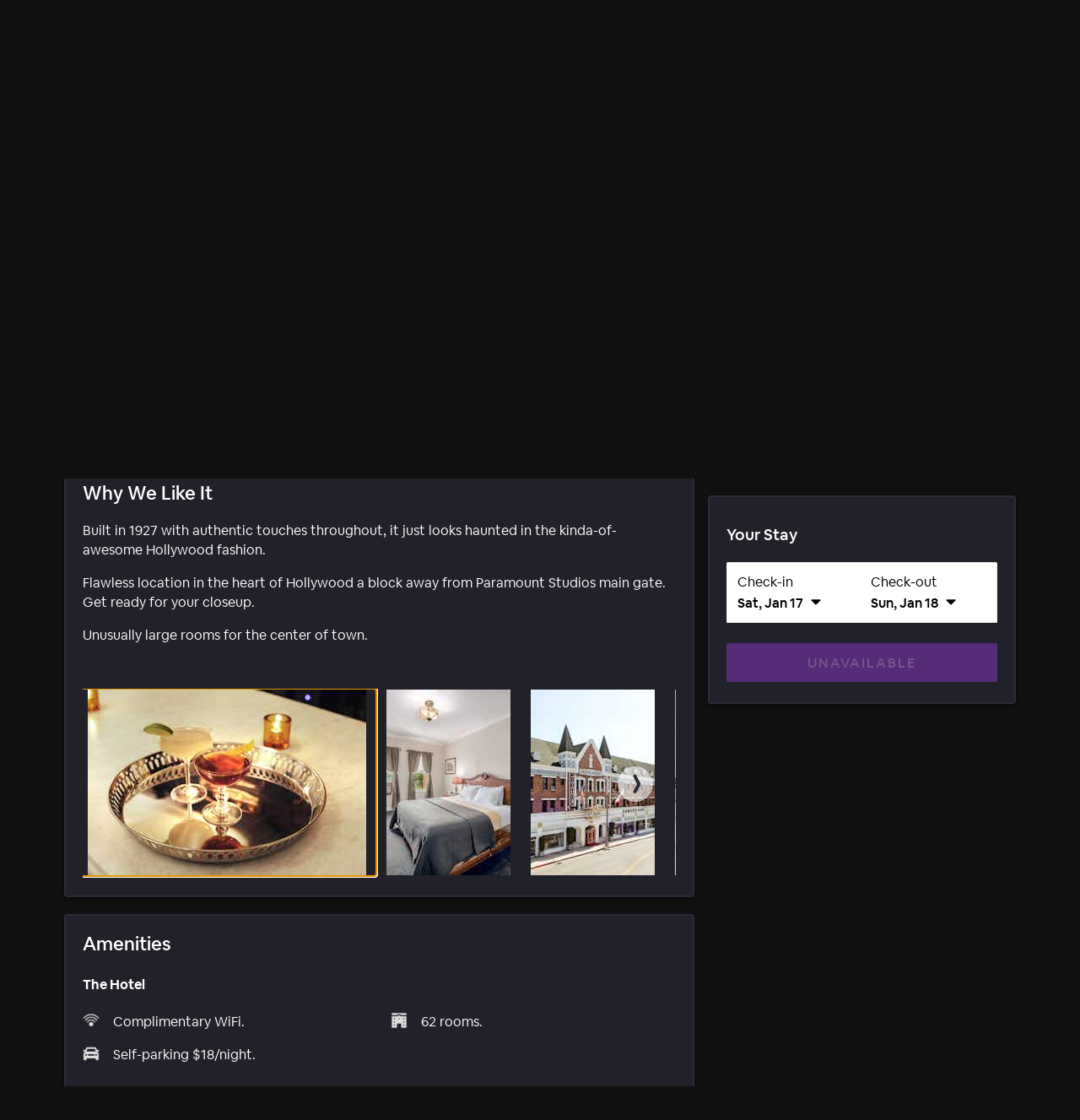

--- FILE ---
content_type: text/html; charset=utf-8
request_url: https://www.hoteltonight.com/hotel/hollywood-historic-hotel-in-los-angeles-ca
body_size: 240054
content:
<!DOCTYPE html>
<html style="height: 100%" class="is-desktop" lang="en"> <head> <meta charSet="UTF-8"/> <link rel="preconnect" href="https://cmp.osano.com"> <link rel="preload" href="https://cmp.osano.com/16CVBaUTYtcu336kV/fd6732d6-7cea-41ba-b77c-d133b9dae9dd/osano.js?language=en&variant=" as="script"><script src="https://cmp.osano.com/16CVBaUTYtcu336kV/fd6732d6-7cea-41ba-b77c-d133b9dae9dd/osano.js?language=en&variant="></script> <script> Osano?.cm?.addEventListener?.('osano-cm-initialized', consent => { /* Osano doesn't have support for geolocation rules where we can configure the behavior per country, hence we are handling it through code changes once Osano is initialed. Consent banner only needs to be shown for the countries mentioned in this document https://confluence.airbnb.biz/pages/viewpage.action?pageId=1017250380 */ const jurisdiction = window?.Osano?.cm?.jurisdiction?.split("-")?.[0]; const countriesToShowBanner = "lu,bg,be,ca,ch,ie,hr,mt,sk,at,es,gb,ee,ro,cz,de,dk,fi,fr,gr,hu,is,it,lt,lv,nl,no,pl,pt,se,si,br,kr".split(","); countriesToShowBanner.indexOf(jurisdiction) < 0 && Osano.cm.hideDialog(); /* Osano's template 6 has restrictions to change its banner content. Hence we're modifying it this way */ const countriesToModidyBannerText = ["fr", "br"]; const content = document.querySelector(".osano-cm-dialog .osano-cm-content"); const title = document.createElement("h2"); title.textContent = "Help us improve your experience"; title.classList.add("banner-title"); if(jurisdiction && countriesToModidyBannerText.indexOf(jurisdiction) > -1) { const child = document.createElement("span"); child.textContent = "We use cookies and other technologies to personalise content, measure ads and provide an optimised experience. Some cookies are required for the site to function and cannot be turned off. By accepting, you agree to the HotelTonight Cookie Policy. You can update your preferences any time."; child.classList.add("osano-cm-content"); content.replaceChildren(title, child); } else { content.replaceChildren(title, ...content.childNodes); } const span = document.getElementsByClassName('osano-cm-content')[0]; span.innerHTML = span?.innerHTML?.replace("Cookie Policy", "<a class=cookie-policy-link href=https://www.hoteltonight.com/terms-of-use/cookie-terms target='_blank' rel='noopener noreferrer'>Cookie Policy</a>"); }); </script> <link rel="preload" href="https://web-assets.hoteltonight.com/fonts/Cereal/AirbnbCereal_W_Bk.woff" as="font" type="font/woff" crossorigin="anonymous"> <link rel="preload" href="https://web-assets.hoteltonight.com/fonts/Cereal/AirbnbCereal_W_Md.woff" as="font" type="font/woff" crossorigin="anonymous"> <link rel="preload" href="https://web-assets.hoteltonight.com/fonts/Cereal/AirbnbCereal_W_Bd.woff" as="font" type="font/woff" crossorigin="anonymous"> <link data-chunk="main" rel="preload" as="script" href="//web-assets.hoteltonight.com/client/runtime~main-99882da54856bb42a827.bundle.js">
<link data-chunk="main" rel="preload" as="script" href="//web-assets.hoteltonight.com/client/dependencies-ab8f01174b766f5c5718.bundle.js">
<link data-chunk="main" rel="preload" as="script" href="//web-assets.hoteltonight.com/client/main-bb2f57d435e97937eed2.bundle.js">
<link data-chunk="hotelSubNavContainer" rel="preload" as="script" href="//web-assets.hoteltonight.com/client/2089-916688f52aa2d2d04d4c.bundle.js">
<link data-chunk="hotelSubNavContainer" rel="preload" as="script" href="//web-assets.hoteltonight.com/client/9071-18bd2c2799fb9e4cb8cb.bundle.js">
<link data-chunk="hotelSubNavContainer" rel="preload" as="script" href="//web-assets.hoteltonight.com/client/2301-c392b6ea46f3db277ca9.bundle.js">
<link data-chunk="hotelSubNavContainer" rel="preload" as="script" href="//web-assets.hoteltonight.com/client/2671-e57b59b5605721eae1a3.bundle.js">
<link data-chunk="hotelSubNavContainer" rel="preload" as="script" href="//web-assets.hoteltonight.com/client/5983-9dd944651011e3b3a6ae.bundle.js">
<link data-chunk="hotelSubNavContainer" rel="preload" as="script" href="//web-assets.hoteltonight.com/client/8874-167a9c6851b9cc677b26.bundle.js">
<link data-chunk="hotelSubNavContainer" rel="preload" as="script" href="//web-assets.hoteltonight.com/client/8825-1a6520301f0520cfe8e6.bundle.js">
<link data-chunk="hotelSubNavContainer" rel="preload" as="script" href="//web-assets.hoteltonight.com/client/2375-27bca68b598c13ba1f32.bundle.js">
<link data-chunk="hotelSubNavContainer" rel="preload" as="script" href="//web-assets.hoteltonight.com/client/9072-849b3c9a4de1f0c1a831.bundle.js">
<link data-chunk="hotelSubNavContainer" rel="preload" as="script" href="//web-assets.hoteltonight.com/client/9492-835e5b329ad4701563f2.bundle.js">
<link data-chunk="hotelSubNavContainer" rel="preload" as="script" href="//web-assets.hoteltonight.com/client/4798-0366ac3b8616be8d4507.bundle.js">
<link data-chunk="hotelSubNavContainer" rel="preload" as="script" href="//web-assets.hoteltonight.com/client/hotelSubNavContainer-eea876e5c06ea156fadf.bundle.js">
<link data-chunk="hotelDetailsContainer" rel="preload" as="script" href="//web-assets.hoteltonight.com/client/8201-98406060a4fc902c11bd.bundle.js">
<link data-chunk="hotelDetailsContainer" rel="preload" as="script" href="//web-assets.hoteltonight.com/client/1454-b2e3f8965b2d8efdfa1d.bundle.js">
<link data-chunk="hotelDetailsContainer" rel="preload" as="script" href="//web-assets.hoteltonight.com/client/7417-546c088511eeb7dceb90.bundle.js">
<link data-chunk="hotelDetailsContainer" rel="preload" as="script" href="//web-assets.hoteltonight.com/client/9580-b6fdf63832baedf20d1d.bundle.js">
<link data-chunk="hotelDetailsContainer" rel="preload" as="script" href="//web-assets.hoteltonight.com/client/1131-38d7323ecfe1c5a56721.bundle.js">
<link data-chunk="hotelDetailsContainer" rel="preload" as="script" href="//web-assets.hoteltonight.com/client/9035-68bdbca0853d700617e6.bundle.js">
<link data-chunk="hotelDetailsContainer" rel="preload" as="script" href="//web-assets.hoteltonight.com/client/8911-72431b4b27cdc4d463a8.bundle.js">
<link data-chunk="hotelDetailsContainer" rel="preload" as="script" href="//web-assets.hoteltonight.com/client/9770-6e15648c3f70b0499712.bundle.js">
<link data-chunk="hotelDetailsContainer" rel="preload" as="script" href="//web-assets.hoteltonight.com/client/hotelDetailsContainer-70e021d838df41cd9103.bundle.js">
<link data-chunk="hotelDetailsSideContent" rel="preload" as="script" href="//web-assets.hoteltonight.com/client/6993-596c02ab724208bdab7a.bundle.js">
<link data-chunk="hotelDetailsSideContent" rel="preload" as="script" href="//web-assets.hoteltonight.com/client/214-6f17e1d644ca6da6b73b.bundle.js">
<link data-chunk="hotelDetailsSideContent" rel="preload" as="script" href="//web-assets.hoteltonight.com/client/9158-cbdb61aa9b048a0e06bc.bundle.js">
<link data-chunk="hotelDetailsSideContent" rel="preload" as="script" href="//web-assets.hoteltonight.com/client/hotelDetailsSideContent-6f22c40849014030cb48.bundle.js"> <link rel="preconnect" href="https://api.hoteltonight.com"> <link rel="preconnect" href="//imagery.hoteltonight.com" crossorigin="anonymous"> <link rel="preconnect" href="//web-assets.hoteltonight.com" crossorigin="anonymous"> <link rel="preconnect" href="https://cdn.segment.com"> <link rel="dns-prefetch" href="https://api.hoteltonight.com"> <link rel="dns-prefetch" href="//imagery.hoteltonight.com"> <link rel="dns-prefetch" href="//web-assets.hoteltonight.com"> <link rel="dns-prefetch" href="//cdn.segment.com"> <title data-react-helmet="true">Hollywood Historic Hotel, Los Angeles - HotelTonight</title> <meta data-react-helmet="true" name="twitter:title" content="Hollywood Historic Hotel, Los Angeles"/><meta data-react-helmet="true" name="twitter:description" content="Amazing deals at Hollywood Historic Hotel. Book Tonight, Tomorrow or 100 days out."/><meta data-react-helmet="true" name="twitter:image:src" content="https://imagery.hoteltonight.com/production/attachments/files/19197065/original_normalized.jpg"/><meta data-react-helmet="true" name="og:title" content="Hollywood Historic Hotel, Los Angeles"/><meta data-react-helmet="true" name="og:image" content="https://imagery.hoteltonight.com/production/attachments/files/19197065/original_normalized.jpg"/><meta data-react-helmet="true" content="width=device-width,initial-scale=1,user-scalable=no,minimum-scale=1.0,maximum-scale=1.0" name="viewport"/><meta data-react-helmet="true" name="description" content="Amazing last-minute deals at top-rated hotels. Book tonight, tomorrow and beyond."/><meta data-react-helmet="true" name="google-site-verification" content="Q6yq5nQ1YJCyAGcgv3C7UTkPlujC-lCIqnawMoOY5sE"/><meta data-react-helmet="true" name="theme-color" content="#2d1641"/><meta data-react-helmet="true" name="twitter:card" content="app"/><meta data-react-helmet="true" name="twitter:site" content="@hoteltonight"/><meta data-react-helmet="true" name="twitter:creator" content="@hoteltonight"/><meta data-react-helmet="true" name="twitter:app:id:iphone" content="407690035"/><meta data-react-helmet="true" name="twitter:app:url:iphone" content="hoteltonight://"/><meta data-react-helmet="true" name="twitter:app:id:ipad" content="407690035"/><meta data-react-helmet="true" name="twitter:app:url:ipad" content="hoteltonight://"/><meta data-react-helmet="true" name="twitter:app:url:googleplay" content="hoteltonight://"/><meta data-react-helmet="true" name="twitter:app:id:googleplay" content="com.hoteltonight.android.prod"/><meta data-react-helmet="true" name="og:type" content="article"/><meta data-react-helmet="true" name="og:site_name" content="HotelTonight"/><meta data-react-helmet="true" name="og:locale" content="en"/><meta data-react-helmet="true" name="og:description" content="Amazing last-minute deals at top-rated hotels. Book tonight, tomorrow and beyond."/><meta data-react-helmet="true" name="og:url" content="https://hoteltonight.com/"/><meta data-react-helmet="true" name="og:locale:alternate" content="de"/><meta data-react-helmet="true" name="og:locale:alternate" content="en"/><meta data-react-helmet="true" name="og:locale:alternate" content="es"/><meta data-react-helmet="true" name="og:locale:alternate" content="fr"/><meta data-react-helmet="true" name="og:locale:alternate" content="it"/> <link data-react-helmet="true" rel="alternate" hreflang="x-default" href="https://www.hoteltonight.com/hotel/hollywood-historic-hotel-in-los-angeles-ca"/><link data-react-helmet="true" rel="canonical" href="https://www.hoteltonight.com/hotel/hollywood-historic-hotel-in-los-angeles-ca"/><link data-react-helmet="true" rel="alternate" hreflang="de" href="https://www.hoteltonight.com/de/hotel/hollywood-historic-hotel-in-los-angeles-ca"/><link data-react-helmet="true" rel="alternate" hreflang="de-de" href="https://www.hoteltonight.com/de/hotel/hollywood-historic-hotel-in-los-angeles-ca"/><link data-react-helmet="true" rel="alternate" hreflang="de-ch" href="https://www.hoteltonight.com/de/hotel/hollywood-historic-hotel-in-los-angeles-ca"/><link data-react-helmet="true" rel="alternate" hreflang="de-at" href="https://www.hoteltonight.com/de/hotel/hollywood-historic-hotel-in-los-angeles-ca"/><link data-react-helmet="true" rel="alternate" hreflang="en" href="https://www.hoteltonight.com/hotel/hollywood-historic-hotel-in-los-angeles-ca"/><link data-react-helmet="true" rel="alternate" hreflang="es" href="https://www.hoteltonight.com/es/hotel/hollywood-historic-hotel-in-los-angeles-ca"/><link data-react-helmet="true" rel="alternate" hreflang="es-ar" href="https://www.hoteltonight.com/es/hotel/hollywood-historic-hotel-in-los-angeles-ca"/><link data-react-helmet="true" rel="alternate" hreflang="es-bo" href="https://www.hoteltonight.com/es/hotel/hollywood-historic-hotel-in-los-angeles-ca"/><link data-react-helmet="true" rel="alternate" hreflang="es-cl" href="https://www.hoteltonight.com/es/hotel/hollywood-historic-hotel-in-los-angeles-ca"/><link data-react-helmet="true" rel="alternate" hreflang="es-co" href="https://www.hoteltonight.com/es/hotel/hollywood-historic-hotel-in-los-angeles-ca"/><link data-react-helmet="true" rel="alternate" hreflang="es-cr" href="https://www.hoteltonight.com/es/hotel/hollywood-historic-hotel-in-los-angeles-ca"/><link data-react-helmet="true" rel="alternate" hreflang="es-do" href="https://www.hoteltonight.com/es/hotel/hollywood-historic-hotel-in-los-angeles-ca"/><link data-react-helmet="true" rel="alternate" hreflang="es-ec" href="https://www.hoteltonight.com/es/hotel/hollywood-historic-hotel-in-los-angeles-ca"/><link data-react-helmet="true" rel="alternate" hreflang="es-sv" href="https://www.hoteltonight.com/es/hotel/hollywood-historic-hotel-in-los-angeles-ca"/><link data-react-helmet="true" rel="alternate" hreflang="es-gt" href="https://www.hoteltonight.com/es/hotel/hollywood-historic-hotel-in-los-angeles-ca"/><link data-react-helmet="true" rel="alternate" hreflang="es-hn" href="https://www.hoteltonight.com/es/hotel/hollywood-historic-hotel-in-los-angeles-ca"/><link data-react-helmet="true" rel="alternate" hreflang="es-mx" href="https://www.hoteltonight.com/es/hotel/hollywood-historic-hotel-in-los-angeles-ca"/><link data-react-helmet="true" rel="alternate" hreflang="es-ni" href="https://www.hoteltonight.com/es/hotel/hollywood-historic-hotel-in-los-angeles-ca"/><link data-react-helmet="true" rel="alternate" hreflang="es-pa" href="https://www.hoteltonight.com/es/hotel/hollywood-historic-hotel-in-los-angeles-ca"/><link data-react-helmet="true" rel="alternate" hreflang="es-py" href="https://www.hoteltonight.com/es/hotel/hollywood-historic-hotel-in-los-angeles-ca"/><link data-react-helmet="true" rel="alternate" hreflang="es-pe" href="https://www.hoteltonight.com/es/hotel/hollywood-historic-hotel-in-los-angeles-ca"/><link data-react-helmet="true" rel="alternate" hreflang="es-pr" href="https://www.hoteltonight.com/es/hotel/hollywood-historic-hotel-in-los-angeles-ca"/><link data-react-helmet="true" rel="alternate" hreflang="es-es" href="https://www.hoteltonight.com/es/hotel/hollywood-historic-hotel-in-los-angeles-ca"/><link data-react-helmet="true" rel="alternate" hreflang="es-uy" href="https://www.hoteltonight.com/es/hotel/hollywood-historic-hotel-in-los-angeles-ca"/><link data-react-helmet="true" rel="alternate" hreflang="es-ve" href="https://www.hoteltonight.com/es/hotel/hollywood-historic-hotel-in-los-angeles-ca"/><link data-react-helmet="true" rel="alternate" hreflang="fr" href="https://www.hoteltonight.com/fr/hotel/hollywood-historic-hotel-in-los-angeles-ca"/><link data-react-helmet="true" rel="alternate" hreflang="fr-be" href="https://www.hoteltonight.com/fr/hotel/hollywood-historic-hotel-in-los-angeles-ca"/><link data-react-helmet="true" rel="alternate" hreflang="fr-ca" href="https://www.hoteltonight.com/fr/hotel/hollywood-historic-hotel-in-los-angeles-ca"/><link data-react-helmet="true" rel="alternate" hreflang="fr-lu" href="https://www.hoteltonight.com/fr/hotel/hollywood-historic-hotel-in-los-angeles-ca"/><link data-react-helmet="true" rel="alternate" hreflang="fr-fr" href="https://www.hoteltonight.com/fr/hotel/hollywood-historic-hotel-in-los-angeles-ca"/><link data-react-helmet="true" rel="alternate" hreflang="fr-ch" href="https://www.hoteltonight.com/fr/hotel/hollywood-historic-hotel-in-los-angeles-ca"/><link data-react-helmet="true" rel="alternate" hreflang="it" href="https://www.hoteltonight.com/it/hotel/hollywood-historic-hotel-in-los-angeles-ca"/><link data-react-helmet="true" rel="alternate" hreflang="it-it" href="https://www.hoteltonight.com/it/hotel/hollywood-historic-hotel-in-los-angeles-ca"/><link data-react-helmet="true" rel="alternate" hreflang="it-ch" href="https://www.hoteltonight.com/it/hotel/hollywood-historic-hotel-in-los-angeles-ca"/><link data-react-helmet="true" rel="apple-touch-icon" href="https://imagery.hoteltonight.com/mobile_web/HT_Mweb_Icon.png"/>
<style> :root { --app-height: 100%; } @font-face { font-family: "Cereal"; src: url('https://web-assets.hoteltonight.com/fonts/Cereal/AirbnbCereal_W_Bk.woff') format('woff'); font-weight: 400; font-display: swap; } @font-face { font-family: "Cereal"; src: url('https://web-assets.hoteltonight.com/fonts/Cereal/AirbnbCereal_W_Md.woff') format('woff'); font-weight: 500; font-display: swap; } @font-face { font-family: "Cereal"; src: url('https://web-assets.hoteltonight.com/fonts/Cereal/AirbnbCereal_W_Bd.woff') format('woff'); font-weight: 600; font-display: swap; } /* Smooth scrolling when using anchor links */ html { scroll-behavior: smooth; } html, html input, html select, html button { font-family: 'Cereal', 'HelveticaNeue', 'Helvetica Neue', Roboto, Arial, sans-serif; font-size: 14px; font-weight: 400; font-variant: normal; letter-spacing: 0; /* Adjust font size */ -webkit-text-size-adjust: 100%; /* Font variant */ font-variant-ligatures: none; -webkit-font-variant-ligatures: none; /* Smoothing */ text-rendering: optimizeLegibility; -moz-osx-font-smoothing: grayscale; font-smooth: always; -webkit-font-smoothing: antialiased; text-shadow: rgba(0, 0, 0, .01) 0 0 1px; } td { vertical-align: top; padding: 12px 0; } body { background-color: #111; margin: 0; padding: 0; text-align: left; color: #ffffff; height: 100vh; height: var(--app-height); } html.is-mweb body { -webkit-user-select: none; -moz-user-select: none; -ms-user-select: none; user-select: none; } /* Globally set all svg to display:block to remove extra white space below */ svg { display: block; } .svg-is-inline { display: inline; } /* Set a:hover/focus states globally */ a { text-decoration: none; color: white; font-weight: 500; } a:hover, a:focus { text-decoration: underline; } /* Default global placeholder style */ ::-webkit-input-placeholder { color: #8f94a0; } ::-moz-placeholder { color: #8f94a0; } :-ms-input-placeholder { color: #8f94a0; } .no-scroll { overflow-y: hidden; height: 100%; width: 100%; position: fixed; } .disable-scroll { overflow-y: hidden; } .disable-hover { pointer-events: none; } /* Typography styling for html returned via API. */ #content h2, #content h3 { margin: 0 0 16px; } #content p { margin: 0 0 40px; } @-webkit-keyframes spin { 0% { -webkit-transform: rotate(0deg); } 100% { -webkit-transform: rotate(180deg); } } @-moz-keyframes spin { 0% { -moz-transform: rotate(0deg); } 100% { -moz-transform: rotate(180deg); } } @-o-keyframes spin { 0% { -o-transform: rotate(0deg); } 100% { -o-transform: rotate(180deg); } } @-ms-keyframes spin { 0% { -ms-transform: rotate(0deg); } 100% { -ms-transform: rotate(180deg); } } @keyframes spin { 0% { transform: rotate(0deg); } 100% { transform: rotate(180deg); } } @-webkit-keyframes spinFull { 0% { -webkit-transform: rotate(0deg); } 100% { -webkit-transform: rotate(360deg); } } @-moz-keyframes spinFull { 0% { -moz-transform: rotate(0deg); } 100% { -moz-transform: rotate(360deg); } } @-o-keyframes spinFull { 0% { -o-transform: rotate(0deg); } 100% { -o-transform: rotate(360deg); } } @-ms-keyframes spinFull { 0% { -ms-transform: rotate(0deg); } 100% { -ms-transform: rotate(360deg); } } @keyframes spinFull { 0% { transform: rotate(0deg); } 100% { transform: rotate(360deg); } } .doesSpin { -webkit-animation: spin 0.7s infinite linear; -moz-animation: spin 0.7s infinite linear; -o-animation: spin 0.7s infinite linear; -ms-animation: spin 0.7s infinite linear; animation: spin 0.7s infinite linear; } .hotelStatsDoesSlideUp { top: -7.3vw !important; transition: top 0.4s linear; } .mapMarkersFadeIn { opacity: 0; transition: opacity 0.25s cubic-bezier(.12,.8,.49,.89); } .customMapMarkerWrapper { width: 300px; height: 30px; position: absolute; pointer-events: none; background: transparent; text-align: center; } .customMapMarker { margin: 0 auto 4px; position: relative; pointer-events: auto; cursor: pointer; z-index: 1; display: inline-block; transition: transform 0.1s ease-in; } .customMapMarker .customMapMarkerContent { color: #ffffff; font-size: 16px; font-variant: normal; letter-spacing: 0.0625em; border: 1px solid #2a2b31; background: #454c60; padding: 4px 8px; box-shadow: 0px 2px 3px rgba(0, 0, 0, .4); border-radius: 2px; } .customMapMarker.is-selected { transform: scale(1.3) translateY(-4px); z-index: 2; } .customMapMarker.is-selected .customMapMarkerContent { border-color: #2d1641; background: #2a2b31; } .customMapMarker.is-selected:hover { transform: none; } .customMapMarker .customMapMarkerPointer { width: 8px; height: 8px; border-left: 1px solid #2a2b31; border-bottom: 1px solid #2a2b31; background: #454c60; -ms-transform: rotate(-45deg); -webkit-transform: rotate(-45deg); transform: rotate(-45deg); position: absolute; bottom: -4px; left: 50%; margin-left: -4px; } .customMapMarker.is-selected .customMapMarkerPointer { background: #2a2b31; } .customMapMarker .customMapMarkerTooltip { display: none; width: 266px; transition: all 0.1s ease-in; overflow: hidden; height: 30px; } .customMapMarker:hover { z-index: 2; border-color: #2d1641; background: #2a2b31; } .customMapMarker:hover .customMapMarkerTooltip { display: block; margin-top: -54px; height: 80px; } .customMapMarker:hover .customMapMarkerPointer { background: #2a2b31; } .customMapMarker .customMapMarkerContent { display: block; } .customMapMarker:hover .customMapMarkerContent { display: none; } .customMapMarker:focus-visible { outline: 3px solid #007bff; outline-offset: 2px; border-radius: 4px; } input:focus { outline: none; } select:focus { outline: none; } @keyframes popIn { 0% { transform: scale(.5); } 80% { transform: scale(1.05); } 100% { transform: scale(1); } } @keyframes smallSlideIn { 0% { transform: translateX(-.5vw) } 100% { transform: translateX(0) } } /* Modal transition */ .modal-enter { opacity: 0; } .modal-enter-active { opacity: 1; } .modal-enter .js-modal-item, .modal-exit-active .js-modal-item { transform: scale(1.1); } .modal-enter-active .js-modal-item { transform: scale(1); } .modal-exit-active { opacity: 0; } /* Screen slide next transition */ .screen-slide-next-enter, .screen-slide-next-exit, .screen-slide-prev-enter, .screen-slide-prev-exit { transition: transform 350ms cubic-bezier(0.4, 0.0, 0.2, 1); } .screen-slide-next-enter, .screen-slide-prev-exit-active { transform: translateX(100%); } .screen-slide-next-exit-active, .screen-slide-prev-enter { transform: translateX(-100%); } .screen-slide-next-enter-active, .screen-slide-prev-enter-active { transform: translateX(0); } .screen-slide-next-exit, .screen-slide-prev-exit { position: absolute; top: 0; left: 0; width: 100%; } /* Quick fade transition */ .quick-fade { transition: opacity 200ms cubic-bezier(.13,.51,.28,.9); position: relative; z-index: 1; } .quick-fade-enter, .quick-fade-exit-active, .quick-fade-exit-done { opacity: 0; } .quick-fade-enter-active { opacity: 1; } /* * Swiper 4.0.3 * Most modern mobile touch slider and framework with hardware accelerated transitions * http://www.idangero.us/swiper/ */ .swiper-slide,.swiper-wrapper{width:100%;height:100%;position:relative}.swiper-container{margin-left:auto;margin-right:auto;position:relative;overflow:hidden;z-index:1}.swiper-wrapper{z-index:1;display:-webkit-box;display:-webkit-flex;display:-ms-flexbox;display:flex;-webkit-transition-property:-webkit-transform;-o-transition-property:transform;transition-property:transform;transition-property:transform,-webkit-transform;-webkit-box-sizing:content-box;box-sizing:content-box}.swiper-container-android .swiper-slide,.swiper-wrapper{-webkit-transform:translate3d(0,0,0);transform:translate3d(0,0,0)}.swiper-slide{-webkit-flex-shrink:0;-ms-flex-negative:0;flex-shrink:0;-webkit-transition-property:-webkit-transform;-o-transition-property:transform;transition-property:transform;transition-property:transform,-webkit-transform}.swiper-invisible-blank-slide{visibility:hidden} .swiper-slide { width: auto; } .swiper-container { transition: transform 300ms; overflow: visible; } button.gpay-button { width: 100% !important; }
}
</style> <style data-aphrodite>.overlay_jnjxv3-o_O-displayNone_1u9fru1{background:rgba(0, 0, 0, .52);text-align:left;position:fixed;height:100%;width:100%;left:0px;top:0px;z-index:10;-webkit-transition:all 0.2s ease-out;-moz-transition:all 0.2s ease-out;transition:all 0.2s ease-out;display:none;}.wrapper_17u98ky{display:table-cell;vertical-align:middle;}.modal_2vsfsi{background:#2a2b31;border-radius:1.5px;-moz-box-sizing:border-box;box-sizing:border-box;box-shadow:0 6.4vw 6.4vw 0 rgba(0, 0, 0, 0.3), 0 0 6.4vw 0 rgba(0, 0, 0, 0.22);color:#ffffff;padding:20px;width:90%;max-width:440px;margin:0 auto;overflow:hidden;-webkit-transition:all 0.2s ease-out;-moz-transition:all 0.2s ease-out;transition:all 0.2s ease-out;line-height:1.38;}.title_lac6r5{font-size:29px;font-weight:500;margin-bottom:20px;}.button_tj550c{min-width:116px;margin-top:20px;float:right;margin-left:12px;}.container_lvt7ms-o_O-primary_1qwhs03-o_O-default_1d5qiaj{-webkit-appearance:none;-moz-box-sizing:border-box;box-sizing:border-box;border:none;border-radius:1.5px;cursor:pointer;font-weight:500;text-transform:uppercase;line-height:1;padding:16px 8px 14px;width:100%;-webkit-font-smoothing:antialiased;margin:0px;-webkit-transition:all 0.125s ease;-moz-transition:all 0.125s ease;transition:all 0.125s ease;-webkit-user-select:none;-moz-user-select:none;-ms-user-select:none;user-select:none;background:#6b3299;color:#ffffff;font-size:16px;letter-spacing:0.143rem;}.container_lvt7ms-o_O-primary_1qwhs03-o_O-default_1d5qiaj:hover{background:#562f79;}.container_lvt7ms-o_O-primary_1qwhs03-o_O-default_1d5qiaj:focus{outline:3px solid #562f79;outline-offset:2px;background:#562f79;}.bannerContainer_1mwip0j{position:relative;z-index:1;overflow-x:hidden;min-height:100vh;}.minWidth_1knt7pn-o_O-limitWidth_1kqt41m{min-width:600px;max-width:1160px;margin:0 auto;}.headerContainer_1pzllri-o_O-positionRelative_e296pg{z-index:102;position:relative;}.button_coos6k{margin:6px;background:rgba(255, 255, 255, 1);color:rgba(0, 0, 0, 1);padding:14px 28px;position:absolute;top:-200px;left:6px;z-index:1000;border-radius:4px;opacity:0;}.button_coos6k:focus{top:6px;opacity:1;}.intersectingElement_1t3f4g8{height:20px;margin-top:-20px;}.base_1lslapz{color:#ffffff;}.container_19jcfp4{-webkit-box-align:center;-ms-flex-align:center;height:40px;max-width:100%;display:-webkit-box;display:-moz-box;display:-ms-flexbox;display:-webkit-flex;display:flex;-webkit-align-items:center;align-items:center;margin:0 auto;}@media (min-width: 480px){.container_19jcfp4{height:78px;}}.userNav_ygy96{margin-left:auto;padding:0 0 0 24px;white-space:nowrap;}.container_kf0wyv{-moz-box-sizing:border-box;box-sizing:border-box;padding:0 16px;margin:0 auto;max-width:1600px;position:relative;}.logo_1alx5ic{display:block;margin-right:24px;cursor:pointer;}@media (min-width: 480px){.logo_1alx5ic{padding:24px 0;}}.logoHbed_xv1jkh{width:46px;height:27px;}.container_1bv8kcy{padding:0px;padding-bottom:40%;position:relative;cursor:pointer;overflow:hidden;width:100%;border:none;background-color:transparent;display:-webkit-box;display:-moz-box;display:-ms-flexbox;display:-webkit-flex;display:flex;text-align:left;color:inherit;}.image_1v1f3v3{position:absolute;width:100%;border-radius:6px;}.img_sh20qf{width:100%;height:460px;object-fit:cover;object-position:center center;}.detailsContainer_1x6mm85{position:absolute;bottom:0px;left:0px;right:0px;}.container_apddoo-o_O-darkBackground_7qp8wh-o_O-smallPadding_1601a5p{-webkit-box-align:center;-ms-flex-align:center;position:absolute;z-index:1;max-width:1600px;display:-webkit-box;display:-moz-box;display:-ms-flexbox;display:-webkit-flex;display:flex;padding:0 16px;-moz-box-sizing:border-box;box-sizing:border-box;margin:0 auto;height:48px;-webkit-align-items:center;align-items:center;background:rgba(0, 0, 0, 0.3);width:-webkit-calc(100% - 32px);width:-moz-calc(100% - 32px);width:calc(100% - 32px);}@media (min-width: 480px){.container_apddoo-o_O-darkBackground_7qp8wh-o_O-smallPadding_1601a5p{padding:0 16px;}}.text_65ef2f{-webkit-box-flex:2;-ms-flex-positive:2;font-size:12px;-webkit-flex-grow:2;flex-grow:2;}@media (min-width: 769px){.text_65ef2f{font-size:16px;}}.container_1s2qj9j{-webkit-box-pack:justify;-ms-flex-pack:justify;-webkit-box-align:center;-ms-flex-align:center;-moz-box-sizing:border-box;box-sizing:border-box;height:72px;width:100%;display:-webkit-box;display:-moz-box;display:-ms-flexbox;display:-webkit-flex;display:flex;-webkit-align-items:center;align-items:center;-webkit-justify-content:space-between;justify-content:space-between;}.link_1v4lr9m{-webkit-box-align:center;-ms-flex-align:center;color:#ffffff;display:-webkit-box;display:-moz-box;display:-ms-flexbox;display:-webkit-flex;display:flex;-webkit-align-items:center;align-items:center;}.backIcon_anjwf4{width:0.500rem;margin-right:0.714rem;height:1em;}.smallTitle_5omyl2{font-size:16px;font-weight:400;margin:0px;padding-top:0.214rem;}.favoritesButton_16x0dkm{width:1.714rem;height:1.714rem;}.button_b3udo1{border:0px;padding:0px;margin:0px;width:100%;height:100%;cursor:pointer;background:transparent;position:relative;}.heart_1dxo75e{-webkit-box-pack:center;-ms-flex-pack:center;-webkit-box-align:center;-ms-flex-align:center;display:-webkit-box;display:-moz-box;display:-ms-flexbox;display:-webkit-flex;display:flex;-webkit-align-items:center;align-items:center;-webkit-justify-content:center;justify-content:center;width:100%;height:100%;opacity:1;-webkit-transition:opacity 0.2s ease;-moz-transition:opacity 0.2s ease;transition:opacity 0.2s ease;}.spinner_ogaug3{position:absolute;left:0px;top:0px;right:0px;bottom:0px;width:100%;height:100%;opacity:0;-webkit-transition:opacity 0.2s ease;-moz-transition:opacity 0.2s ease;transition:opacity 0.2s ease;}.spinnerWrapper_stibqm-o_O-spinnerWrapper_92pdu5{-webkit-box-pack:center;-ms-flex-pack:center;-webkit-box-align:center;-ms-flex-align:center;-webkit-box-direction:normal;-webkit-box-orient:vertical;display:-webkit-inline-box;display:-moz-inline-box;display:-ms-inline-flexbox;display:-webkit-inline-flex;display:inline-flex;-webkit-flex-direction:column;-ms-flex-direction:column;flex-direction:column;-webkit-align-items:center;align-items:center;-webkit-justify-content:center;justify-content:center;background-color:transparent;position:relative;z-index:1;width:100%;height:100%;}.spinner_19f0gro-o_O-spinner_19zcu7m{display:inline-block;-moz-box-sizing:border-box;box-sizing:border-box;border-style:solid;border-radius:50%;-webkit-animation:spinFull 1s linear infinite;animation:spinFull 1s linear infinite;border-width:2px;border-color:#FFFFFF;border-bottom-color:transparent;width:100%;height:100%;}.container_evds43{-webkit-box-lines:multiple;display:-webkit-box;display:-moz-box;display:-ms-flexbox;display:-webkit-flex;display:flex;-webkit-flex-wrap:wrap;-ms-flex-wrap:wrap;flex-wrap:wrap;background-image:-webkit-linear-gradient(to bottom, rgba(0, 0, 0, 0), rgba(0, 0, 0, 0.9));background-image:-moz-linear-gradient(to bottom, rgba(0, 0, 0, 0), rgba(0, 0, 0, 0.9));background-image:linear-gradient(to bottom, rgba(0, 0, 0, 0), rgba(0, 0, 0, 0.9));padding:16px 20px;font-size:16px;}.contentLeft_1cfe4p0{-ms-flex-preferred-size:50%;-webkit-box-direction:normal;-webkit-box-orient:vertical;-webkit-box-flex:2;-ms-flex-positive:2;-webkit-flex-grow:2;flex-grow:2;display:-webkit-box;display:-moz-box;display:-ms-flexbox;display:-webkit-flex;display:flex;-webkit-flex-direction:column;-ms-flex-direction:column;flex-direction:column;-webkit-flex-basis:50%;flex-basis:50%;-moz-box-sizing:border-box;box-sizing:border-box;}.categoryContainer_w1brkx{margin-right:12px;display:inline;margin-bottom:16px;}.name_1h1dulh{text-shadow:0 2px 4px rgba(0, 0, 0, .6);margin:0 0 20px;}.ratingLine_zswn45{-webkit-box-align:center;-ms-flex-align:center;font-size:16px;color:#aaaaaa;display:-webkit-box;display:-moz-box;display:-ms-flexbox;display:-webkit-flex;display:flex;-webkit-align-items:center;align-items:center;}.parenthesisWhite_1lslapz{color:#ffffff;}.withLeftDivider_mo37jc-o_O-whiteColor_15d5q5h{margin-left:12px;padding-left:12px;border-left:1px solid white;color:#ffffff;}.categoryBasic_7c3ch3-o_O-badgeStyles_ftdd5z{-webkit-box-pack:center;-ms-flex-pack:center;-webkit-box-align:center;-ms-flex-align:center;-moz-box-sizing:border-box;box-sizing:border-box;color:#fff;-webkit-align-items:center;align-items:center;-webkit-justify-content:center;justify-content:center;line-height:1;padding:0.286rem 0.429rem;text-transform:uppercase;background-color:#516e7e;display:inline-block;box-shadow:1px 1px 4px 0 rgba(0, 0, 0, 0.4);font-family:'HelveticaNeue-Regular', 'Helvetica Neue Regular', 'Helvetica Neue', Roboto, Arial, sans-serif;font-size:19px;font-weight:500;}.container_1c4awoq{-webkit-box-align:center;-ms-flex-align:center;display:-webkit-box;display:-moz-box;display:-ms-flexbox;display:-webkit-flex;display:flex;-webkit-align-items:center;align-items:center;gap:0.286rem;}.whiteColor_1lslapz{color:#ffffff;}.display_36rlri-o_O-whiteColor_1lslapz{display:inline-block;color:#ffffff;}.container_17juptd{display:-webkit-box;display:-moz-box;display:-ms-flexbox;display:-webkit-flex;display:flex;margin:0 -8px;}.container_1jqypqc-o_O-extendedStyle_7kzu0h{-ms-flex-negative:0;-moz-box-sizing:border-box;box-sizing:border-box;padding:0 8px;-webkit-flex:initial;-ms-flex:0 1 auto;flex:initial;-webkit-flex-shrink:0;flex-shrink:0;max-width:100%;}@media (min-width: 769px){.container_1jqypqc-o_O-extendedStyle_7kzu0h{width:-webkit-calc(100% * 2 / 3);width:-moz-calc(100% * 2 / 3);width:calc(100% * 2 / 3);}}.container_1vnm7b8{border-radius:4px;box-shadow:0 2px 4px 0 rgba(0, 0, 0, 0.5);border:1px solid #2C2C39;background-color:#21212a;margin:20px 0;}@media (min-width: 769px){.container_1vnm7b8{border:2px solid #2C2C39;}}.mapContainer_1c0iogl{padding:16px 20px;font-size:16px;margin-bottom:8px;}.container_18nokqq{padding:16px 20px;font-size:16px;}.list_16ln0yy{padding-left:0px;list-style:none;}.item_et25zx{margin-bottom:16px;line-height:1.44;text-overflow:ellipsis;}.itemText_1315lvs{display:block;text-overflow:ellipsis;overflow:hidden;}@font-face{font-family:CerealFont;font-weight:500;src:url('https://web-assets.hoteltonight.com/fonts/Cereal/AirbnbCereal_W_Bd.woff') format('woff');}@font-face{font-family:CerealFont;font-weight:400;src:url('https://web-assets.hoteltonight.com/fonts/Cereal/AirbnbCereal_W_Md.woff') format('woff');}@font-face{font-family:CerealFont;font-weight:300;src:url('https://web-assets.hoteltonight.com/fonts/Cereal/AirbnbCereal_W_Bk.woff') format('woff');}.subtitle_pv8rmp-o_O-md_tt122m{font-family:"CerealFont";padding:4px 0;margin:0 0 12px;font-size:18px;line-height:24px;font-weight:400;}@media (min-width: 769px){.subtitle_pv8rmp-o_O-md_tt122m{font-size:22px;line-height:26px;}}.wrapper_1rece6a{padding:20px;}.container_dgdwaf{width:100%;overflow:hidden;cursor:pointer;position:relative;}.img_1ajs87l{height:220px;object-fit:cover;object-position:center center;}.container_sivzhm{width:100%;height:auto;overflow:hidden;-ms-touch-action:none;touch-action:none;}.childContainer_1bbngfp{-webkit-box-direction:normal;-webkit-box-orient:horizontal;-webkit-flex-direction:row;-ms-flex-direction:row;flex-direction:row;display:-webkit-inline-box;display:-moz-inline-box;display:-ms-inline-flexbox;display:-webkit-inline-flex;display:inline-flex;margin:0 -6px;}.itemContainer_nsglja{display:-webkit-box;display:-moz-box;display:-ms-flexbox;display:-webkit-flex;display:flex;width:100%;border:none;background:none;color:inherit;text-align:left;cursor:pointer;}.container_1xx71wk{width:auto;height:auto;padding:0 6px;display:-webkit-box;display:-moz-box;display:-ms-flexbox;display:-webkit-flex;display:flex;}.itemsContainer_1fna5te{-webkit-box-pack:justify;-ms-flex-pack:justify;display:-webkit-box;display:-moz-box;display:-ms-flexbox;display:-webkit-flex;display:flex;-webkit-justify-content:space-between;justify-content:space-between;margin-top:0.571rem;}.itemsColumn_1q5asgv{-webkit-box-lines:nowrap;-webkit-box-direction:normal;-webkit-box-orient:vertical;display:-webkit-box;display:-moz-box;display:-ms-flexbox;display:-webkit-flex;display:flex;-webkit-flex-direction:column;-ms-flex-direction:column;flex-direction:column;-webkit-flex-wrap:nowrap;-ms-flex-wrap:nowrap;flex-wrap:nowrap;width:48%;}.itemContainer_3kqakg{display:-webkit-box;display:-moz-box;display:-ms-flexbox;display:-webkit-flex;display:flex;margin-bottom:1.143rem;}.itemIcon_1rb3zue{min-width:1.429rem;width:1.429rem;height:1.429rem;}.itemIconImage_5hddva{max-width:100%;max-height:100%;}.itemDescription_1yftm0o{padding-left:1.143rem;line-height:1.44;}.listIcons_mczbux{list-style:none;padding:0px;margin:0px;}.item_et25zx-o_O-itemIcons_1utz7mc{-webkit-box-lines:nowrap;margin-bottom:16px;line-height:1.44;text-overflow:ellipsis;display:-webkit-box;display:-moz-box;display:-ms-flexbox;display:-webkit-flex;display:flex;-webkit-flex-wrap:nowrap;-ms-flex-wrap:nowrap;flex-wrap:nowrap;}.icon_1xxuwm{max-width:20px;max-height:20px;}.description_1917psf{margin-left:1.143rem;}.totalReviews_hlkt2s{margin-top:-1.071rem;font-size:15px;color:#CACACA;}.hr_1k0xvr9{border-top:0px;border-color:#494949;margin:1.429rem 0;}.review_nid6jj{margin-bottom:1.714rem;}.detailsMagenta_1a3bupr{-webkit-box-align:center;-ms-flex-align:center;display:-webkit-box;display:-moz-box;display:-ms-flexbox;display:-webkit-flex;display:flex;-webkit-align-items:center;align-items:center;font-weight:500;padding-top:0.286rem;margin-bottom:0.857rem;}.customerInitials_17cuuei{-webkit-box-pack:center;-ms-flex-pack:center;-webkit-box-align:center;-ms-flex-align:center;display:-webkit-box;display:-moz-box;display:-ms-flexbox;display:-webkit-flex;display:flex;-webkit-align-items:center;align-items:center;-webkit-justify-content:center;justify-content:center;width:40px;height:40px;border:1px solid #ffffff;border-radius:100%;}.customer_vjcitz{-webkit-box-flex:2;-ms-flex-positive:2;-webkit-box-direction:normal;-webkit-box-orient:vertical;display:-webkit-box;display:-moz-box;display:-ms-flexbox;display:-webkit-flex;display:flex;-webkit-flex-direction:column;-ms-flex-direction:column;flex-direction:column;-webkit-flex-grow:2;flex-grow:2;padding-left:1.143rem;}.customerName_1fqxm7i{font-size:18px;}.secondaryText_zircjb{font-size:13px;color:#929292;font-weight:400;}.comments_jh1zrz{margin-bottom:0.571rem;}.disclaimerText_147bkhw{display:-webkit-box;display:-moz-box;display:-ms-flexbox;display:-webkit-flex;display:flex;text-align:center;font-size:14px;margin-bottom:0.571rem;}.list_2f11rw{padding-left:16px;}.container_1jqypqc-o_O-extendedStyle_17rye36{-ms-flex-negative:0;-moz-box-sizing:border-box;box-sizing:border-box;padding:0 8px;-webkit-flex:initial;-ms-flex:0 1 auto;flex:initial;-webkit-flex-shrink:0;flex-shrink:0;max-width:100%;}@media (min-width: 769px){.container_1jqypqc-o_O-extendedStyle_17rye36{width:-webkit-calc(100% * 1 / 3);width:-moz-calc(100% * 1 / 3);width:calc(100% * 1 / 3);}}.container_4gnc53{display:-ms-grid;display:grid;gap:20px;padding-top:20px;}.container_1myzesi{border-radius:4px;box-shadow:0 2px 4px 0 rgba(0, 0, 0, 0.5);border:1px solid #2C2C39;background-color:#21212a;margin:0px;padding:16px 20px 24px;}@media (min-width: 769px){.container_1myzesi{border:2px solid #2C2C39;}}.sectionTitle_wb5m4y{font-size:19px;font-weight:500;margin-bottom:20px;}.buttonContainer_w99wiq{margin-top:24px;}.container_e296pg{position:relative;}.wrapper_x4ntiq{position:relative;z-index:3;cursor:pointer;}.wrapper_72i1yz-o_O-wrapper_1tcxgp3{display:-webkit-box;display:-moz-box;display:-ms-flexbox;display:-webkit-flex;display:flex;padding:12px;background:#ffffff;border-radius:1.5px;border:1px solid rgba(151, 151, 151, 0.16);font-size:16px;width:100%;cursor:pointer;text-align:left;color:#000000;}.section_girkfi{-webkit-flex:50%;-ms-flex:1 1 50%;flex:50%;}.date_4vm9fk{font-weight:500;margin-top:4px;}.caretIcon_158rou3{height:14px;width:14px;display:inline-block;padding-left:8px;}.separator_1uwiwb4{border-left:1px solid rgba(151, 151, 151, 0.16);padding-right:20px;}.container_lvt7ms-o_O-primaryExtraPadding_1whh964-o_O-default_1d5qiaj-o_O-disabled_yr6p41{-webkit-appearance:none;-moz-box-sizing:border-box;box-sizing:border-box;border:none;border-radius:1.5px;font-weight:500;text-transform:uppercase;line-height:1;width:100%;-webkit-font-smoothing:antialiased;margin:0px;-webkit-transition:all 0.125s ease;-moz-transition:all 0.125s ease;transition:all 0.125s ease;-webkit-user-select:none;-moz-user-select:none;-ms-user-select:none;user-select:none;background:#6b3299;padding:16px 20px 14px;font-size:16px;letter-spacing:0.143rem;cursor:default;color:rgba(255, 255, 255, .3);opacity:0.7;}.container_lvt7ms-o_O-primaryExtraPadding_1whh964-o_O-default_1d5qiaj-o_O-disabled_yr6p41:hover{background:#562f79;}.container_lvt7ms-o_O-primaryExtraPadding_1whh964-o_O-default_1d5qiaj-o_O-disabled_yr6p41:focus{outline:3px solid #562f79;outline-offset:2px;background:#562f79;}.container_1w3yh3m{-webkit-box-pack:justify;-ms-flex-pack:justify;position:fixed;-webkit-justify-content:space-between;justify-content:space-between;bottom:0px;background-color:#30303c;border:solid 2px rgba(151, 151, 151, 0.13);left:0px;right:0px;z-index:10;display:-webkit-box;display:-moz-box;display:-ms-flexbox;display:-webkit-flex;display:flex;padding:20px 40px;}@media (min-width: 769px){.container_1w3yh3m{display:none;}}.experimentalInfoColumn_11iv8a4{-webkit-box-align:center;-ms-flex-align:center;-webkit-box-direction:normal;-webkit-box-orient:horizontal;display:-webkit-box;display:-moz-box;display:-ms-flexbox;display:-webkit-flex;display:flex;-webkit-flex-direction:row;-ms-flex-direction:row;flex-direction:row;-webkit-align-items:center;align-items:center;}.item_1ozsjpj{font-size:16px;font-family:'HelveticaNeue-Bold', 'Helvetica Neue Bold', 'Helvetica Neue', Roboto, Arial, sans-serif;font-weight:normal;}.wrapper_1p224ql-o_O-wrapper_1tcxgp3{-moz-box-sizing:border-box;box-sizing:border-box;display:block;font-weight:500;line-height:1;text-align:left;-webkit-transition:box-shadow .15s ease;-moz-transition:box-shadow .15s ease;transition:box-shadow .15s ease;box-shadow:0 0 0 transparent;width:100%;color:#000000;}.container_6fzaso{display:-webkit-box;display:-moz-box;display:-ms-flexbox;display:-webkit-flex;display:flex;outline:none;}.body_15weby4{-webkit-box-flex:1;-ms-flex-positive:1;-webkit-box-align:center;-ms-flex-align:center;-webkit-box-pack:center;-ms-flex-pack:center;-webkit-box-direction:normal;-webkit-box-orient:vertical;-moz-box-sizing:border-box;box-sizing:border-box;display:-webkit-box;display:-moz-box;display:-ms-flexbox;display:-webkit-flex;display:flex;-webkit-flex-direction:column;-ms-flex-direction:column;flex-direction:column;-webkit-justify-content:center;justify-content:center;-webkit-align-items:center;align-items:center;-webkit-flex-grow:1;flex-grow:1;min-width:0px;width:100%;position:relative;min-height:46px;}.label_13ywgi1-o_O-labelMoveAbove_1ar9rk-o_O-label_97hpk6{font-weight:400;position:absolute;left:16px;top:7px;width:-webkit-calc(100% - 32px);width:-moz-calc(100% - 32px);width:calc(100% - 32px);-webkit-transition:all 0.15s ease-out;-moz-transition:all 0.15s ease-out;transition:all 0.15s ease-out;white-space:nowrap;text-overflow:ellipsis;-webkit-transform:translateY(0);-ms-transform:translateY(0);transform:translateY(0);font-size:12px;color:#2a2b31;}.field_1u96neq-o_O-wrappedComponent_zpuhq4{-webkit-box-align:center;-ms-flex-align:center;display:-webkit-box;display:-moz-box;display:-ms-flexbox;display:-webkit-flex;display:flex;-webkit-align-items:center;align-items:center;-moz-box-sizing:border-box;box-sizing:border-box;border-radius:1.5px;border:none;margin:0px;font-family:'Cereal', 'HelveticaNeue', 'Helvetica Neue', Roboto, Arial, sans-serif;font-size:16px;font-weight:500;white-space:nowrap;text-overflow:ellipsis;width:100%;min-height:46px;padding:18px 16px 0;background:#ffffff;color:#000000;}.container_1jqypqc{-ms-flex-negative:0;-moz-box-sizing:border-box;box-sizing:border-box;padding:0 8px;-webkit-flex:initial;-ms-flex:0 1 auto;flex:initial;-webkit-flex-shrink:0;flex-shrink:0;max-width:100%;}.footer_zdxht7{width:100%;}.row_ykpy4q{display:-webkit-box;display:-moz-box;display:-ms-flexbox;display:-webkit-flex;display:flex;margin:0 auto;max-width:1400px;}.htBed_337cgm{width:40px;height:25px;padding:32px 16px 0 32px;display:-webkit-box;display:-moz-box;display:-ms-flexbox;display:-webkit-flex;display:flex;}.copyright_1542nn2{color:#8f94a0;font-size:12px;text-decoration:none;display:-webkit-box;display:-moz-box;display:-ms-flexbox;display:-webkit-flex;display:flex;text-align:right;padding:40px 32px 0 0;margin-left:auto;}.links_o1ciol{color:#8f94a0 !important;font-size:12px !important;display:-webkit-box !important;display:-moz-box !important;display:-ms-flexbox !important;display:-webkit-flex !important;display:flex !important;padding-top:40px !important;}</style>
<style> .osano-cm-widget { display: none; } osano-cm-info-dialog__info { font-family: "Cereal"; } .osano-cm-info-dialog-header__header { font-weight: bold; } .osano-cm-description { font-family: "Cereal"; font-size: 0.8em; color: #696969; font-weight: normal; } .osano-cm-label { font-weight: bold; } .osano-cm-dialog--type_bar { font-family: "Cereal"; } .osano-cm-content__message { font-weight: normal; color: #696969; line-height: 1.6; } .osano-cm-button--type_manage { color: #111; border: 1px solid #111; background: #ffffff; order: 10; outline: none; } .osano-cm-button--type_manage:hover, .osano-cm-button--type_manage:focus { background: #ffffff; } .osano-cm-info--do_not_sell { font-family: "Cereal"; padding: 16px; max-width: 30.8em; } .osano-cm-info--do_not_sell .osano-cm-header{ flex: initial; } .ccpa-opt-out-icon { display: none; } .osano-cm-header .osano-cm-info-dialog-header { justify-content: space-between; } .osano-cm-dialog__content .osano-cm-content__link { display: none; } .cookie-policy-link { color: #2754BA; outline: none; } .banner-title { color: #696969; font-size: 1.2em; line-height: 1.2; margin: 0px auto 12px; } .osano-cm-dialog__buttons { display: flex; } .osano-cm-dialog__close.osano-cm-close { display: none; } .osano-cm-powered-by { display: none; } .osano-cm-view__list { margin: 28px 0px 12px; }
</style> <script> !function(){var analytics=window.analytics=window.analytics||[];if(!analytics.initialize)if(analytics.invoked)window.console&&console.error&&console.error("Segment snippet included twice.");else{analytics.invoked=!0;analytics.methods=["trackSubmit","trackClick","trackLink","trackForm","pageview","identify","reset","group","track","ready","alias","debug","page","once","off","on","addSourceMiddleware","addIntegrationMiddleware","setAnonymousId","addDestinationMiddleware"];analytics.factory=function(e){return function(){if(window.analytics.initialized)return window.analytics[e].apply(window.analytics,arguments);var i=Array.prototype.slice.call(arguments);i.unshift(e);analytics.push(i);return analytics}};for(var i=0;i<analytics.methods.length;i++){var key=analytics.methods[i];analytics[key]=analytics.factory(key)}analytics.load=function(key,i){var t=document.createElement("script");t.type="text/javascript";t.async=!0;t.src="https://cdn.segment.com/analytics.js/v1/" + key + "/analytics.min.js";var n=document.getElementsByTagName("script")[0];n.parentNode.insertBefore(t,n);analytics._loadOptions=i};analytics._writeKey="6WH0LGnNoc6mwLKzRJRUuN1fhy2Vb4dH";;analytics.SNIPPET_VERSION="4.16.1"; analytics.addSourceMiddleware(({ payload, next }) => { const consent = Osano?.cm?.getConsent(); const categories = "ANALYTICS,MARKETING,PERSONALIZATION,ESSENTIAL".split(","); let mapUCToSegment = {}; categories.forEach(c => { mapUCToSegment[c.toLowerCase()] = consent[c] === "ACCEPT"; }); payload.obj.context.consent = { categoryPreferences: mapUCToSegment }; next(payload); }); analytics.identify({"utm_campaign":"direct","utm_adgroup":"direct","utm_creative":"/hotel/hollywood-historic-hotel-in-los-angeles-ca","utm_keyword":"direct","utm_term":"direct","utm_source":"direct","utm_content":"direct","utm_medium":"direct","exp_local_getaway_m_web_live":"candidateA","exp_health_and_safety_hotel_details":"control","exp_email_verification":"candidateA","exp_promo_code_input_design":"control","exp_client_baselineMeasurement":"control","exp_eu_data_collection":"candidateA","exp_cancellations":"candidateA","exp_server_how_we_stack_up":"candidateA","exp_server_california_strikethrough":"candidateA","exp_order_loader":"candidateA","exp_accurate_guest_count_flag":"candidateA","exp_aikido":"candidateA","exp_federal_pricing_transparency":"candidateA","server_display_includes_all_fees_label":"candidateA","user_agent":"Mozilla/5.0 (Macintosh; Intel Mac OS X 10_15_7) AppleWebKit/537.36 (KHTML, like Gecko) Chrome/131.0.0.0 Safari/537.36; ClaudeBot/1.0; +claudebot@anthropic.com)"}, { anonymousId: "6d9d6c12-e4d6-4d9d-90ff-310de6a320d8", context: { device: { id: "6d9d6c12-e4d6-4d9d-90ff-310de6a320d8" } } }); }}(); const loadSegment = () => { /* Currently the S3 destination cannot be mapped directly to a specific consent category within Segment. This means that Segment will transmit all event data to the S3 destination, regardless of the user's consent preferences (e.g., Performance or Targeting) To address this limitation, we are explicitly verifying if the user has consented to "Performance" or "Targeting" before initializing Segment. */ if (Osano?.cm?.analytics || Osano?.cm?.marketing) { analytics.load("6WH0LGnNoc6mwLKzRJRUuN1fhy2Vb4dH"); setTimeout(() => { analytics.ready(() => { window.Bugsnag.notifyReleaseStages = ["staging", "production", "canary-staging", "canary-production"]; window.Bugsnag.releaseStage = "production"; window.Bugsnag.appVersion = "9081c74"; window.Bugsnag.enableNotifyUnhandledRejections(); window.Bugsnag.metaData = { app: { platform: "Desktop" } }; }); }, 1000) } }; loadSegment(); /* Initialise Segment for new users after their consent. osano-cm-consent-new event will get triggered only for new users or after the consent expiries. */ Osano?.cm?.addEventListener?.("osano-cm-consent-new", () => { loadSegment(); }); </script> <script> window.ciads_settings = {}; </script> <script type="text/javascript"> function gm_authFailure () { const error = new Error("Google Maps API Error"); if (typeof window !== "undefined" || typeof window.Bugsnag !== "undefined") { if ((window.HT || {}).ENV === development) console.warn(error); window.Bugsnag.notifyException(error); } } </script> </head> <body> <div id="viewport"><div><div><div style="position:relative;z-index:11"><div class="overlay_jnjxv3-o_O-displayNone_1u9fru1" data-aid="message-overlay"><div class="wrapper_17u98ky"><div class="modal_2vsfsi" role="alert"><div class="title_lac6r5">Oops!</div><div class="button_tj550c"><button class="container_lvt7ms-o_O-primary_1qwhs03-o_O-default_1d5qiaj" data-aid="error-modal-btn" id="error-modal-btn">Got it</button></div></div></div></div></div><div><a href="#mainContent" class="button_coos6k">Skip to content</a><div class="bannerContainer_1mwip0j"><div class="minWidth_1knt7pn-o_O-limitWidth_1kqt41m"><div class="headerContainer_1pzllri-o_O-positionRelative_e296pg"><div><div class="intersectingElement_1t3f4g8"></div></div><div class=""><header aria-label="Main Navigation" class="base_1lslapz"><div class="container_kf0wyv"><div class="container_19jcfp4"><a class="logo_1alx5ic" data-aid="logo" aria-label="Home" href="/"><div class="logoHbed_xv1jkh"><svg width="100%" height="100%" viewBox="0 0 57.24 26" fill="none" xmlns="http://www.w3.org/2000/svg"><title>HotelTonight logo</title><path d="M5.21 12.132V0H0v26h5.21v-8.658h46.816V26h5.21V12.132H5.21z" fill="#fff"></path></svg></div></a><div class="userNav_ygy96"></div></div><div data-aid="hotel-details-photo-header"><div class="container_apddoo-o_O-darkBackground_7qp8wh-o_O-smallPadding_1601a5p"><div class="text_65ef2f"><div class="container_1s2qj9j" data-aid="breadcrumb"><a class="link_1v4lr9m" href="/s/los-angeles-burbank-north-hollywood-ca/17750?startDate=2026-01-17"><div class="backIcon_anjwf4"><svg viewBox="0 0 12 26" aria-hidden="true"><path fill="none" fill-rule="evenodd" stroke="#ffffff" stroke-linecap="round" stroke-linejoin="round" stroke-width="4" d="M10 24L2 13.289 10 2"></path></svg></div><div class="smallTitle_5omyl2"><span>Hotel deals in Los Angeles, CA</span> <!-- -->|<!-- --> <span><span>Sat, Jan 17</span> – <span>Sun, Jan 18</span></span></div></a><div class="favoritesButton_16x0dkm"><button class="button_b3udo1" tabindex="0" data-aid="favorites-button" aria-label="Add Hollywood Historic Hotel to favorites" aria-pressed="false"><div class="heart_1dxo75e" data-aid="favorites-button-heart"><svg width="40" height="37" viewBox="0 0 40 37" fill="none" xmlns="http://www.w3.org/2000/svg" data-aid="heart-outline-icon"><g clip-path="url(#clip0_3_211)"><path fill-rule="evenodd" clip-rule="evenodd" d="M24.6961 1.99434C26.5798 1.056 28.6912 0.759293 30.7176 1.10683C32.6897 1.44506 34.5805 2.39419 36.1036 3.95352C37.6323 5.51848 38.5603 7.46217 38.8914 9.48791C39.2327 11.5752 38.9414 13.75 38.0189 15.6899C37.5457 16.6863 36.9163 17.6238 36.1083 18.451L34.7579 19.8323L19.9654 34.9773L5.17066 19.8323L3.88629 18.5174C3.05581 17.6672 2.41438 16.6997 1.93738 15.6739C1.03964 13.7405 0.763732 11.5796 1.11162 9.50766C1.44897 7.49842 2.37393 5.57241 3.89067 4.01966C5.40256 2.47186 7.27654 1.52549 9.23274 1.18111C11.244 0.827039 13.3412 1.10853 15.2185 2.02288C16.2197 2.51031 17.1602 3.16698 17.9891 4.01547L19.966 6.03762L22.004 3.94946C22.812 3.12332 23.7261 2.47858 24.6961 1.99434Z" stroke="white" stroke-width="3"></path></g><defs><clipPath id="clip0_3_211"><rect width="40" height="37" fill="white"></rect></clipPath></defs></svg></div><div class="spinner_ogaug3" data-aid="favorites-button-spinner"><div class="spinnerWrapper_stibqm-o_O-spinnerWrapper_92pdu5" data-aid="spinner-css"><div class="spinner_19f0gro-o_O-spinner_19zcu7m"></div></div></div></button></div></div></div></div><button class="container_1bv8kcy" aria-label="Image carousel"><div class="image_1v1f3v3"><img alt="Hollywood Historic Hotel" width="1160" height="460" loading="eager" class="img_sh20qf" src="https://imagery.hoteltonight.com/production/attachments/files/19197065/original_normalized.jpg?&amp;fit=crop&amp;dpr=1&amp;fm=pjpg&amp;q=25&amp;w=1160&amp;h=460&amp;auto=compress" data-index=""/></div><div class="detailsContainer_1x6mm85"><div class="container_evds43" data-aid="details-card"><div class="contentLeft_1cfe4p0"><div class="categoryContainer_w1brkx"><div class="hotelCategoryBadge categoryBasic_7c3ch3-o_O-badgeStyles_ftdd5z" data-aid="hotel-category">Basic</div></div><h1 class="name_1h1dulh" data-aid="hotel-name">Hollywood Historic Hotel</h1><div class="ratingLine_zswn45"><div class="container_1c4awoq"><svg aria-label="85% of Bookers Liked It" data-aid="thumb-icon" width="12" height="14" viewBox="0 0 12 14" fill="none"><g><path fill="#ffffff" fill-rule="evenodd" clip-rule="evenodd" d="M2.46382 6.84326L0.0928184 7.03649C-0.207322 9.27314 0.277764 11.6751 0.731146 13.3974L3.19357 13.1081C2.60861 11.7879 2.16368 9.22232 2.46382 6.84326Z"></path><path fill="#ffffff" fill-rule="evenodd" clip-rule="evenodd" d="M11.4009 7.42183C11.6419 7.09625 11.7106 6.39147 11.5832 6.07258C11.1626 5.01765 9.49229 5.4069 8.3953 5.13157C8.50574 4.38323 9.2228 3.59636 9.29308 2.6291C9.36917 1.58589 8.85026 0.260092 7.86424 0.299184C7.03568 0.332134 7.27453 1.12404 7.12974 1.89583C7.0119 2.52243 6.20554 3.55447 5.78228 4.05318C5.53445 4.34526 5.13814 4.57423 4.84328 4.91601C4.22134 5.63642 3.19357 6.74721 3.19357 6.74721C2.76555 7.98812 3.26279 11.765 3.83189 13.0121C3.83189 13.0121 6.42166 13.6012 7.75327 13.6867C9.38238 13.7911 10.7943 13.3678 10.7626 11.7589C11.3343 11.44 11.7264 10.5068 11.4009 9.63838C11.8828 9.14134 11.9309 7.90155 11.4009 7.42183Z"></path></g></svg><span><span class="whiteColor_1lslapz">85<!-- -->%</span></span></div><div class="parenthesisWhite_1lslapz"> <!-- -->(<div class="display_36rlri-o_O-whiteColor_1lslapz"><span>2,431 Ratings</span></div>)</div><div class="withLeftDivider_mo37jc-o_O-whiteColor_15d5q5h">Los Angeles - Beverly Hills/West Hollywood</div></div></div></div></div></button></div></div></header></div></div><main class="container_kf0wyv" id="mainContent"><div class=""><div class="container_17juptd"><div class="container_1jqypqc-o_O-extendedStyle_7kzu0h"><div class="container_1vnm7b8"><div class="container_18nokqq" data-aid="why-we-like-it"><h2 class="subtitle_pv8rmp-o_O-md_tt122m">Why We Like It</h2><ul class="list_16ln0yy"><li class="item_et25zx"><span class="itemText_1315lvs">Built in 1927 with authentic touches throughout, it just looks haunted in the kinda-of-awesome Hollywood fashion.</span></li><li class="item_et25zx"><span class="itemText_1315lvs">Flawless location in the heart of Hollywood a block away from Paramount Studios main gate. Get ready for your closeup. </span></li><li class="item_et25zx"><span class="itemText_1315lvs">Unusually large rooms for the center of town.</span></li></ul></div><div class="wrapper_1rece6a"><div data-aid="header-photos" class="container_dgdwaf"><div class="container_sivzhm" data-aid="swiper-container"><div class="childContainer_1bbngfp" style="transform:translate(-0px, 0px) translateZ(0);transition:0.33s ease-in-out" role="region" aria-roledescription="carousel" aria-live="polite" aria-label="Image carousel"><div role="group" aria-roledescription="slide"><button class="itemContainer_nsglja" role="tab" aria-label="Slide" tabindex="0" aria-selected="true"><div class="container_1xx71wk" data-aid="swiper-object"><img alt="Hotel Hollywood Historic Hotel photo 1" height="220" loading="eager" class="img_1ajs87l" src="https://imagery.hoteltonight.com/production/attachments/files/1453419/original_normalized.jpg?fit=crop&amp;dpr=1&amp;fm=pjpg&amp;q=25&amp;h=220&amp;auto=compress" data-index=""/></div></button></div><div role="group" aria-roledescription="slide"><button class="itemContainer_nsglja" role="tab" aria-label="Slide" tabindex="-1" aria-selected="false"><div class="container_1xx71wk" data-aid="swiper-object"><img alt="Hotel Hollywood Historic Hotel photo 2" height="220" loading="eager" class="img_1ajs87l" src="https://imagery.hoteltonight.com/production/attachments/files/19178696/original_normalized.jpg?fit=crop&amp;dpr=1&amp;fm=pjpg&amp;q=25&amp;h=220&amp;auto=compress" data-index=""/></div></button></div><div role="group" aria-roledescription="slide"><button class="itemContainer_nsglja" role="tab" aria-label="Slide" tabindex="-1" aria-selected="false"><div class="container_1xx71wk" data-aid="swiper-object"><img alt="Hotel Hollywood Historic Hotel photo 3" height="220" loading="eager" class="img_1ajs87l" src="https://imagery.hoteltonight.com/production/attachments/files/1519868/original_normalized.jpg?fit=crop&amp;dpr=1&amp;fm=pjpg&amp;q=25&amp;h=220&amp;auto=compress" data-index=""/></div></button></div><div role="group" aria-roledescription="slide"><button class="itemContainer_nsglja" role="tab" aria-label="Slide" tabindex="-1" aria-selected="false"><div class="container_1xx71wk" data-aid="swiper-object"><img alt="Hotel Hollywood Historic Hotel photo 4" height="220" loading="eager" class="img_1ajs87l" src="https://imagery.hoteltonight.com/production/attachments/files/19178684/original_normalized.jpg?fit=crop&amp;dpr=1&amp;fm=pjpg&amp;q=25&amp;h=220&amp;auto=compress" data-index=""/></div></button></div><div role="group" aria-roledescription="slide"><button class="itemContainer_nsglja" role="tab" aria-label="Slide" tabindex="-1" aria-selected="false"><div class="container_1xx71wk" data-aid="swiper-object"><img alt="Hotel Hollywood Historic Hotel photo 5" height="220" loading="eager" class="img_1ajs87l" src="https://imagery.hoteltonight.com/production/attachments/files/25929879/original_normalized.jpg?fit=crop&amp;dpr=1&amp;fm=pjpg&amp;q=25&amp;h=220&amp;auto=compress" data-index=""/></div></button></div></div></div></div></div></div><div class="container_1vnm7b8"><div data-aid="hotel-amenities" class="container_18nokqq"><h2 class="subtitle_pv8rmp-o_O-md_tt122m">Amenities</h2><div data-aid="hotel-amenities-subsection-0"><h4 class="">The Hotel</h4><div class="itemsContainer_1fna5te"><div class="itemsColumn_1q5asgv"><div class="itemContainer_3kqakg" data-aid="hotel-amenities-subsection-0-item-0"><div class="itemIcon_1rb3zue"><img class="itemIconImage_5hddva" src="https://imagery.hoteltonight.com/amenity_icons/v3/wifi.png" alt=""/></div><div class="itemDescription_1yftm0o">Complimentary WiFi.</div></div><div class="itemContainer_3kqakg" data-aid="hotel-amenities-subsection-0-item-1"><div class="itemIcon_1rb3zue"><img class="itemIconImage_5hddva" src="https://imagery.hoteltonight.com/amenity_icons/v3/self_parking.png" alt=""/></div><div class="itemDescription_1yftm0o">Self-parking $18/night.</div></div></div><div class="itemsColumn_1q5asgv"><div class="itemContainer_3kqakg" data-aid="hotel-amenities-subsection-0-item-2"><div class="itemIcon_1rb3zue"><img class="itemIconImage_5hddva" src="https://imagery.hoteltonight.com/amenity_icons/v3/room_quantity.png" alt=""/></div><div class="itemDescription_1yftm0o">62 rooms.</div></div></div></div></div><div data-aid="hotel-amenities-subsection-1"><h4 class="">The Room</h4><div class="itemsContainer_1fna5te"><div class="itemsColumn_1q5asgv"><div class="itemContainer_3kqakg" data-aid="hotel-amenities-subsection-1-item-0"><div class="itemIcon_1rb3zue"><img class="itemIconImage_5hddva" src="https://imagery.hoteltonight.com/amenity_icons/v3/room_size.png" alt=""/></div><div class="itemDescription_1yftm0o">Room approximately 250 sq ft.</div></div><div class="itemContainer_3kqakg" data-aid="hotel-amenities-subsection-1-item-1"><div class="itemIcon_1rb3zue"><img class="itemIconImage_5hddva" src="https://imagery.hoteltonight.com/amenity_icons/v3/tv_size.png" alt=""/></div><div class="itemDescription_1yftm0o">32&quot; flat-screen TV.</div></div><div class="itemContainer_3kqakg" data-aid="hotel-amenities-subsection-1-item-2"><div class="itemIcon_1rb3zue"><img class="itemIconImage_5hddva" src="https://imagery.hoteltonight.com/amenity_icons/v3/iron.png" alt=""/></div><div class="itemDescription_1yftm0o">Iron.</div></div><div class="itemContainer_3kqakg" data-aid="hotel-amenities-subsection-1-item-3"><div class="itemIcon_1rb3zue"><img class="itemIconImage_5hddva" src="https://imagery.hoteltonight.com/amenity_icons/v3/laptop_friendly_workspace.png" alt=""/></div><div class="itemDescription_1yftm0o">Laptop-friendly workspace.</div></div><div class="itemContainer_3kqakg" data-aid="hotel-amenities-subsection-1-item-4"><div class="itemIcon_1rb3zue"><img class="itemIconImage_5hddva" src="https://imagery.hoteltonight.com/amenity_icons/v3/mini_fridge.png" alt=""/></div><div class="itemDescription_1yftm0o">Mini-fridge.</div></div></div><div class="itemsColumn_1q5asgv"><div class="itemContainer_3kqakg" data-aid="hotel-amenities-subsection-1-item-5"><div class="itemIcon_1rb3zue"><img class="itemIconImage_5hddva" src="https://imagery.hoteltonight.com/amenity_icons/v3/bath_products.png" alt=""/></div><div class="itemDescription_1yftm0o">Bath products by In room safe.</div></div><div class="itemContainer_3kqakg" data-aid="hotel-amenities-subsection-1-item-6"><div class="itemIcon_1rb3zue"><img class="itemIconImage_5hddva" src="https://imagery.hoteltonight.com/amenity_icons/v3/safe.png" alt=""/></div><div class="itemDescription_1yftm0o">Safe.</div></div><div class="itemContainer_3kqakg" data-aid="hotel-amenities-subsection-1-item-7"><div class="itemIcon_1rb3zue"><img class="itemIconImage_5hddva" src="https://imagery.hoteltonight.com/amenity_icons/v3/fire_extinguisher.png" alt=""/></div><div class="itemDescription_1yftm0o">Fire extinguisher.</div></div><div class="itemContainer_3kqakg" data-aid="hotel-amenities-subsection-1-item-8"><div class="itemIcon_1rb3zue"><img class="itemIconImage_5hddva" src="https://imagery.hoteltonight.com/amenity_icons/v3/smoke_detector.png" alt=""/></div><div class="itemDescription_1yftm0o">Smoke detector.</div></div></div></div></div><div data-aid="hotel-amenities-subsection-2"><h4 class="">The Food &amp; Drink</h4><div class="itemsContainer_1fna5te"><div class="itemsColumn_1q5asgv"><div class="itemContainer_3kqakg" data-aid="hotel-amenities-subsection-2-item-0"><div class="itemIcon_1rb3zue"><img class="itemIconImage_5hddva" src="https://imagery.hoteltonight.com/amenity_icons/v3/restaurant_onsite.png" alt=""/></div><div class="itemDescription_1yftm0o">The Edmon serves American cuisine, main courses $7-32.</div></div><div class="itemContainer_3kqakg" data-aid="hotel-amenities-subsection-2-item-1"><div class="itemIcon_1rb3zue"><img class="itemIconImage_5hddva" src="https://imagery.hoteltonight.com/amenity_icons/v3/bar_onsite.png" alt=""/></div><div class="itemDescription_1yftm0o">Drinks served at The Edmon.</div></div></div><div class="itemsColumn_1q5asgv"><div class="itemContainer_3kqakg" data-aid="hotel-amenities-subsection-2-item-2"><div class="itemIcon_1rb3zue"><img class="itemIconImage_5hddva" src="https://imagery.hoteltonight.com/amenity_icons/v3/breakfast.png" alt=""/></div><div class="itemDescription_1yftm0o">No breakfast available.</div></div><div class="itemContainer_3kqakg" data-aid="hotel-amenities-subsection-2-item-3"><div class="itemIcon_1rb3zue"><img class="itemIconImage_5hddva" src="https://imagery.hoteltonight.com/amenity_icons/v3/default.png" alt=""/></div><div class="itemDescription_1yftm0o">The Edmon serves Bar menu items from $6-$19. Open Tuesdays - Fridays at 5pm to 10:30am. Saturdays - 5PM to 11am.
Bar is closed on Sundays and Mondays. </div></div></div></div></div></div></div><div class="container_1vnm7b8"><div data-aid="hotel-need-to-know-magenta" class="container_18nokqq"><h2 class="subtitle_pv8rmp-o_O-md_tt122m">Need to Know</h2><ul class="listIcons_mczbux"><li class="item_et25zx-o_O-itemIcons_1utz7mc"><img class="icon_1xxuwm" src="https://imagery.hoteltonight.com/amenity_icons/v3/default.png" alt=""/><span class="description_1917psf">If booking this hotel 72 hours or more before check-in, you have 24 hours from booking to cancel without penalty.</span></li><li class="item_et25zx-o_O-itemIcons_1utz7mc"><img class="icon_1xxuwm" src="https://imagery.hoteltonight.com/amenity_icons/v3/check_in_out_time.png" alt=""/><span class="description_1917psf">Check-in 3pm. Check-out 11am.</span></li><li class="item_et25zx-o_O-itemIcons_1utz7mc"><img class="icon_1xxuwm" src="https://imagery.hoteltonight.com/amenity_icons/v3/identification_required.png" alt=""/><span class="description_1917psf">Photo ID and credit card required at check-in.</span></li><li class="item_et25zx-o_O-itemIcons_1utz7mc"><img class="icon_1xxuwm" src="https://imagery.hoteltonight.com/amenity_icons/v3/default.png" alt=""/><span class="description_1917psf">100% non-smoking rooms.</span></li><li class="item_et25zx-o_O-itemIcons_1utz7mc"><img class="icon_1xxuwm" src="https://imagery.hoteltonight.com/amenity_icons/v3/minimum_age.png" alt=""/><span class="description_1917psf">18+ to book.</span></li></ul></div><div class="mapContainer_1c0iogl" data-aid="map-container"></div></div><div class="container_1vnm7b8"><div class="container_18nokqq" data-aid="reviews"><h2 class="subtitle_pv8rmp-o_O-md_tt122m"><span>85% of Bookers Liked It</span></h2><div class="totalReviews_hlkt2s"><span>2,431 Ratings</span></div><hr class="hr_1k0xvr9"/><div class="review_nid6jj"><div class="detailsMagenta_1a3bupr"><span class="customerInitials_17cuuei">AD</span><span class="customer_vjcitz"><span class="customerName_1fqxm7i">Alex D.</span><span class="secondaryText_zircjb">Perks 2</span></span><span><svg data-aid="thumb-icon" width="12" height="14" viewBox="0 0 12 14" fill="none"><g><path fill="#8f94a0" fill-rule="evenodd" clip-rule="evenodd" d="M2.46382 6.84326L0.0928184 7.03649C-0.207322 9.27314 0.277764 11.6751 0.731146 13.3974L3.19357 13.1081C2.60861 11.7879 2.16368 9.22232 2.46382 6.84326Z"></path><path fill="#8f94a0" fill-rule="evenodd" clip-rule="evenodd" d="M11.4009 7.42183C11.6419 7.09625 11.7106 6.39147 11.5832 6.07258C11.1626 5.01765 9.49229 5.4069 8.3953 5.13157C8.50574 4.38323 9.2228 3.59636 9.29308 2.6291C9.36917 1.58589 8.85026 0.260092 7.86424 0.299184C7.03568 0.332134 7.27453 1.12404 7.12974 1.89583C7.0119 2.52243 6.20554 3.55447 5.78228 4.05318C5.53445 4.34526 5.13814 4.57423 4.84328 4.91601C4.22134 5.63642 3.19357 6.74721 3.19357 6.74721C2.76555 7.98812 3.26279 11.765 3.83189 13.0121C3.83189 13.0121 6.42166 13.6012 7.75327 13.6867C9.38238 13.7911 10.7943 13.3678 10.7626 11.7589C11.3343 11.44 11.7264 10.5068 11.4009 9.63838C11.8828 9.14134 11.9309 7.90155 11.4009 7.42183Z"></path></g></svg></span></div><div class="comments_jh1zrz">alright for the price, room had a dingy smell but its to be expected with the age of the building</div><div class="secondaryText_zircjb"><span>1 year ago</span></div></div><hr class="hr_1k0xvr9"/><span class="disclaimerText_147bkhw" data-aid="reviews-disclaimer">Reviews are from actual guests but are not verified for accuracy.</span></div></div><div class="container_1vnm7b8"><div data-aid="hotel-need-to-know" class="container_18nokqq"><h2 class="subtitle_pv8rmp-o_O-md_tt122m">Things to Keep in Mind</h2><ul class="list_2f11rw"><li class="item_et25zx"><span class="itemText_1315lvs">Rate displayed is per night, per room. Each room is guaranteed to fit 2 people. Extra guests are at the hotel’s discretion and may be subject to additional fees.</span></li><li class="item_et25zx"><span class="itemText_1315lvs">This room may not meet your accessibility needs. Accessibility requests can be made directly to the hotel, and are subject to hotel approval and availability.</span></li></ul></div></div></div><div class="container_1jqypqc-o_O-extendedStyle_17rye36"><div><div class="intersectingElement_1t3f4g8"></div></div><div class="container_4gnc53" data-aid="hotel-details-sliding-content"><div class="container_1myzesi"><div><div><h2 class="sectionTitle_wb5m4y">Your Stay</h2><div class="container_e296pg"><div class="wrapper_x4ntiq"><button data-aid="datefield-text" class="wrapper_72i1yz-o_O-wrapper_1tcxgp3"><div class="section_girkfi">Check-in<br/><div class="date_4vm9fk"><span>Sat, Jan 17</span><span class="caretIcon_158rou3"><svg xmlns="http://www.w3.org/2000/svg" width="100%" height="100%" viewBox="0 0 1024 1280"><path d="M1024 448q0 26-19 45L557 941q-19 19-45 19t-45-19L19 493Q0 474 0 448t19-45t45-19h896q26 0 45 19t19 45z" fill="#000000"></path></svg></span></div></div><div class="separator_1uwiwb4"></div><div class="section_girkfi">Check-out<br/><div class="date_4vm9fk"><span>Sun, Jan 18</span><span class="caretIcon_158rou3"><svg xmlns="http://www.w3.org/2000/svg" width="100%" height="100%" viewBox="0 0 1024 1280"><path d="M1024 448q0 26-19 45L557 941q-19 19-45 19t-45-19L19 493Q0 474 0 448t19-45t45-19h896q26 0 45 19t19 45z" fill="#000000"></path></svg></span></div></div></button></div></div><div class="buttonContainer_w99wiq"><button class="container_lvt7ms-o_O-primaryExtraPadding_1whh964-o_O-default_1d5qiaj-o_O-disabled_yr6p41" disabled="" data-aid="unavailable-btn">Unavailable</button></div></div></div></div><footer class="container_1w3yh3m"><div class="experimentalInfoColumn_11iv8a4"><div class="item_1ozsjpj"><div class="container_e296pg"><div class="wrapper_x4ntiq"><div class="wrapper_1p224ql-o_O-wrapper_1tcxgp3" data-aid="datefield"><div role="button" tabindex="0" aria-disabled="false" aria-haspopup="dialog" aria-label="Select dates" class="container_6fzaso"><div class="body_15weby4"><div class="label_13ywgi1-o_O-labelMoveAbove_1ar9rk-o_O-label_97hpk6">When:</div><div class="field_1u96neq-o_O-wrappedComponent_zpuhq4" data-aid="datefield-text"><span><span>Sat, Jan 17</span> – <span>Sun, Jan 18</span></span></div></div></div></div></div></div></div></div><div><button class="container_lvt7ms-o_O-primaryExtraPadding_1whh964-o_O-default_1d5qiaj-o_O-disabled_yr6p41" disabled="" data-aid="unavailable-btn">Unavailable</button></div></footer></div></div></div></div></main><div class="container_kf0wyv"><div class="container_17juptd"><div class="container_1jqypqc"><footer class="footer_zdxht7"><div class="row_ykpy4q"><div class="htBed_337cgm"><svg xmlns="http://www.w3.org/2000/svg" width="100%" height="100%" viewBox="0 0 123 51"><path fill="#696969" fill-rule="evenodd" d="M0 0v50.749h11.104V33.803h99.836v16.946h11.104V23.565H11.104V0z"></path></svg></div><a class="links_o1ciol" href="/terms-of-use">Terms of Service</a><div class="links_o1ciol"> <!-- -->•<!-- --> </div><a class="links_o1ciol" data-aid="privacy-policy-term" href="/terms-of-use/privacy-policy">Privacy Policy</a><div class="copyright_1542nn2">© <!-- -->2026<!-- --> HotelTonight. All rights reserved.</div></div></footer></div></div></div></div></div></div><div></div></div></div></div> <script type="text/javascript" id="954183f1b42d"> (function () { var merchantConfig = { csp: false, }; var siteId = '954183f1b42d'; function t(t,e){for(var n=t.split(""),r=0;r<n.length;++r)n[r]=String.fromCharCode(n[r].charCodeAt(0)+e);return n.join("")}function e(e){return t(e,-_).replace(/%SN%/g,siteId)}function n(t){try{if("number"==typeof t&&window.location&&window.location.pathname){for(var e=window.location.pathname.split("/"),n=[],r=0;r<=Math.min(e.length-1,Math.abs(t));r++)n.push(e[r]);return n.join("/")||"/"}}catch(t){}return"/"}function r(){var t="no"+"op"+"fn",e="g"+"a",n="n"+"ame";return window[e]&&window[e][n]===t}function o(){return!(!navigator.brave||"function"!=typeof navigator.brave.isBrave)}function i(){return document.currentScript&&document.currentScript.src}function a(t){try{Q.ex=t,r()&&-1===Q.ex.indexOf(X.uB)&&(Q.ex+=X.uB),o()&&-1===Q.ex.indexOf(X.uBr)&&(Q.ex+=X.uBr),i()&&-1===Q.ex.indexOf(X.nIL)&&(Q.ex+=X.nIL),window.ftr__snp_cwc||(Q.ex+=X.s),B(Q)}catch(t){}}function c(t,e){function n(i){try{i.blockedURI===t&&i.disposition===o&&(e(),document.removeEventListener(r,n))}catch(t){document.removeEventListener(r,n)}}var r="securitypolicyviolation",o="enforce";document.addEventListener(r,n),setTimeout(function(){document.removeEventListener(r,n)},2*60*1e3)}function u(t,e,n,r){var o=!1;t="https://"+t,c(t,function(){r(!0),o=!0});var i=document.createElement("script");i.onerror=function(){if(!o)try{r(!1),o=!0}catch(t){}},i.onload=n,i.type="text/javascript",i.id="ftr__script",i.async=!0,i.src=t;var a=document.getElementsByTagName("script")[0];a.parentNode.insertBefore(i,a)}function f(){tt(X.uDF),setTimeout(w,N,X.uDF)}function s(t,e,n,r){var o=!1,i=new XMLHttpRequest;if(c("https:"+t,function(){n(new Error("CSP Violation"),!0),o=!0}),"//"===t.slice(0,2)&&(t="https:"+t),"withCredentials"in i)i.open("GET",t,!0);else{if("undefined"==typeof XDomainRequest)return;i=new XDomainRequest,i.open("GET",t)}Object.keys(r).forEach(function(t){i.setRequestHeader(t,r[t])}),i.onload=function(){"function"==typeof e&&e(i)},i.onerror=function(t){if("function"==typeof n&&!o)try{n(t,!1),o=!0}catch(t){}},i.onprogress=function(){},i.ontimeout=function(){"function"==typeof n&&n("tim"+"eo"+"ut",!1)},setTimeout(function(){i.send()},0)}function d(t,siteId,e){function n(t){var e=t.toString(16);return e.length%2?"0"+e:e}function r(t){if(t<=0)return"";for(var e="0123456789abcdef",n="",r=0;r<t;r++)n+=e[Math.floor(Math.random()*e.length)];return n}function o(t){for(var e="",r=0;r<t.length;r++)e+=n(t.charCodeAt(r));return e}function i(t){for(var e=t.split(""),n=0;n<e.length;++n)e[n]=String.fromCharCode(255^e[n].charCodeAt(0));return e.join("")}e=e?"1":"0";var a=[];return a.push(t),a.push(siteId),a.push(e),function(t){var e=40,n="";return t.length<e/2&&(n=","+r(e/2-t.length-1)),o(i(t+n))}(a.join(","))}function h(){function t(){F&&(tt(X.dUAL),setTimeout(w,N,X.dUAL))}function e(t,e){a(e?X.uAS+X.uF+X.cP:X.uAS+X.uF),F="F"+"T"+"R"+"A"+"U",setTimeout(w,N,X.uAS)}window.ftr__fdad(t,e)}function l(){function t(){F&&setTimeout(w,N,X.uDAD)}function e(t,e){a(e?X.uDS+X.uF+X.cP:X.uDS+X.uF),F="F"+"T"+"R"+"A"+"U",setTimeout(w,N,X.uDS)}window.ftr__radd(t,e)}function w(t){try{var e;switch(t){case X.uFP:e=I;break;case X.uDF:e=M;break;default:e=F}if(!e)return;var n=function(){try{et(),a(t+X.uS)}catch(t){}},r=function(e){try{et(),Q.td=1*new Date-Q.ts,a(e?t+X.uF+X.cP:t+X.uF),t===X.uFP&&f(),t===X.uDF&&(V?l():h()),t!==X.uAS&&t!==X.dUAL||V||l(),t!==X.uDS&&t!==X.uDAD||V&&h()}catch(t){a(X.eUoe)}};if(e==="F"+"T"+"R"+"A"+"U")return void r();u(e,void 0,n,r)}catch(e){a(t+X.eTlu)}}var g="22ge:t7mj8unkn;1forxgiurqw1qhw2vwdwxv",v="fort",p="erTo",m="ken",_=3;window.ftr__config={m:merchantConfig,s:"25",si:siteId};var y=!1,U=!1,T=v+p+m,x=400*24*60,A,S=10;A={write:function(t,e,r,o){void 0===o&&(o=!0);var i=0;window.ftr__config&&window.ftr__config.m&&window.ftr__config.m.ckDepth&&(i=window.ftr__config.m.ckDepth);var a,c,u=n(i);if(r?(a=new Date,a.setTime(a.getTime()+60*r*1e3),c="; expires="+a.toGMTString()):c="",!o)return void(document.cookie=escape(t)+"="+escape(e)+c+"; path="+u);for(var f=1,s=document.domain.split("."),d=S,h=!0;h&&s.length>=f&&d>0;){var l=s.slice(-f).join(".");document.cookie=escape(t)+"="+escape(e)+c+"; path="+u+"; domain="+l;var w=A.read(t);null!=w&&w==e||(l="."+l,document.cookie=escape(t)+"="+escape(e)+c+"; path="+u+"; domain="+l),h=-1===document.cookie.indexOf(t+"="+e),f++,d--}},read:function(t){var e=null;try{for(var n=escape(t)+"=",r=document.cookie.split(";"),o=32,i=0;i<r.length;i++){for(var a=r[i];a.charCodeAt(0)===o;)a=a.substring(1,a.length);0===a.indexOf(n)&&(e=unescape(a.substring(n.length,a.length)))}}finally{return e}}};var D=window.ftr__config.s;D+="ck";var L=function(t){var e=!1,n=null,r=function(){try{if(!n||!e)return;n.remove&&"function"==typeof n.remove?n.remove():document.head.removeChild(n),e=!1}catch(t){}};document.head&&(!function(){n=document.createElement("link"),n.setAttribute("rel","pre"+"con"+"nect"),n.setAttribute("cros"+"sori"+"gin","anonymous"),n.onload=r,n.onerror=r,n.setAttribute("href",t),document.head.appendChild(n),e=!0}(),setTimeout(r,3e3))},E=e(g||"22ge:t7mj8unkn;1forxgiurqw1qhw2vwdwxv"),C=t("[0Uhtxhvw0LG",-_),R=t("[0Fruuhodwlrq0LG",-_),P=t("Li0Qrqh0Pdwfk",-_),k=e("dss1vlwhshuirupdqfhwhvw1qhw"),q=e("2241414142gqv0txhu|"),F,b="fgq71iruwhu1frp",M,O;M=e("(VQ(1"+b+"2vq2(VQ(2vfulsw1mv"),O=e("(VQ(1"+b+"2vqV2(VQ(2vfulsw1mv");var I;window.ftr__config&&window.ftr__config.m&&window.ftr__config.m.fpi&&(I=window.ftr__config.m.fpi+e("2vq2(VQ(2vfulsw1mv"));var V=!1;V=!1;var N=10;window.ftr__startScriptLoad=1*new Date;var j=function(t){var e="ft"+"r:tok"+"enR"+"eady";window.ftr__tt&&clearTimeout(window.ftr__tt),window.ftr__tt=setTimeout(function(){try{delete window.ftr__tt,t+="_tt";var n=document.createEvent("Event");n.initEvent(e,!1,!1),n.detail=t,document.dispatchEvent(n)}catch(t){}},1e3)},B=function(t){var e=function(t){return t||""},n=e(t.id)+"_"+e(t.ts)+"_"+e(t.td)+"_"+e(t.ex)+"_"+e(D),r=x;!isNaN(window.ftr__config.m.ckTTL)&&window.ftr__config.m.ckTTL&&(r=window.ftr__config.m.ckTTL),A.write(T,n,r,!0),j(n),window.ftr__gt=n},G=function(){var t=A.read(T)||"",e=t.split("_"),n=function(t){return e[t]||void 0};return{id:n(0),ts:n(1),td:n(2),ex:n(3),vr:n(4)}},H=function(){for(var t={},e="fgu",n=[],r=0;r<256;r++)n[r]=(r<16?"0":"")+r.toString(16);var o=function(t,e,r,o,i){var a=i?"-":"";return n[255&t]+n[t>>8&255]+n[t>>16&255]+n[t>>24&255]+a+n[255&e]+n[e>>8&255]+a+n[e>>16&15|64]+n[e>>24&255]+a+n[63&r|128]+n[r>>8&255]+a+n[r>>16&255]+n[r>>24&255]+n[255&o]+n[o>>8&255]+n[o>>16&255]+n[o>>24&255]},i=function(){if(window.Uint32Array&&window.crypto&&window.crypto.getRandomValues){var t=new window.Uint32Array(4);return window.crypto.getRandomValues(t),{d0:t[0],d1:t[1],d2:t[2],d3:t[3]}}return{d0:4294967296*Math.random()>>>0,d1:4294967296*Math.random()>>>0,d2:4294967296*Math.random()>>>0,d3:4294967296*Math.random()>>>0}},a=function(){var t="",e=function(t,e){for(var n="",r=t;r>0;--r)n+=e.charAt(1e3*Math.random()%e.length);return n};return t+=e(2,"0123456789"),t+=e(1,"123456789"),t+=e(8,"0123456789")};return t.safeGenerateNoDash=function(){try{var t=i();return o(t.d0,t.d1,t.d2,t.d3,!1)}catch(t){try{return e+a()}catch(t){}}},t.isValidNumericalToken=function(t){return t&&t.toString().length<=11&&t.length>=9&&parseInt(t,10).toString().length<=11&&parseInt(t,10).toString().length>=9},t.isValidUUIDToken=function(t){return t&&32===t.toString().length&&/^[a-z0-9]+$/.test(t)},t.isValidFGUToken=function(t){return 0==t.indexOf(e)&&t.length>=12},t}(),X={uDF:"UDF",dUAL:"dUAL",uAS:"UAS",uDS:"UDS",uDAD:"UDAD",uFP:"UFP",mLd:"1",eTlu:"2",eUoe:"3",uS:"4",uF:"9",tmos:["T5","T10","T15","T30","T60"],tmosSecs:[5,10,15,30,60],bIR:"43",uB:"u",uBr:"b",cP:"c",nIL:"i",s:"s"};try{var Q=G();try{Q.id&&(H.isValidNumericalToken(Q.id)||H.isValidUUIDToken(Q.id)||H.isValidFGUToken(Q.id))?window.ftr__ncd=!1:(Q.id=H.safeGenerateNoDash(),window.ftr__ncd=!0),Q.ts=window.ftr__startScriptLoad,B(Q),window.ftr__snp_cwc=!!A.read(T),window.ftr__snp_cwc||(M=O);for(var $="for"+"ter"+".co"+"m",z="ht"+"tps://c"+"dn9."+$,J="ht"+"tps://"+Q.id+"-"+siteId+".cd"+"n."+$,K="http"+"s://cd"+"n3."+$,W=[z,J,K],Y=0;Y<W.length;Y++)L(W[Y]);var Z=new Array(X.tmosSecs.length),tt=function(t){for(var e=0;e<X.tmosSecs.length;e++)Z[e]=setTimeout(a,1e3*X.tmosSecs[e],t+X.tmos[e])},et=function(){for(var t=0;t<X.tmosSecs.length;t++)clearTimeout(Z[t])};window.ftr__fdad=function(e,n){if(!y){y=!0;var r={};r[P]=d(window.ftr__config.s,siteId,window.ftr__config.m.csp),s(E,function(n){try{var r=n.getAllResponseHeaders().toLowerCase();if(r.indexOf(R.toLowerCase())>=0){var o=n.getResponseHeader(R);window.ftr__altd2=t(atob(o),-_-1)}if(r.indexOf(C.toLowerCase())<0)return;var i=n.getResponseHeader(C),a=t(atob(i),-_-1);if(a){var c=a.split(":");if(c&&2===c.length){for(var u=c[0],f=c[1],s="",d=0,h=0;d<20;++d)s+=d%3>0&&h<12?siteId.charAt(h++):Q.id.charAt(d);var l=f.split(",");if(l.length>1){var w=l[0],g=l[1];F=u+"/"+w+"."+s+"."+g}}}e()}catch(t){}},function(t,e){n&&n(t,e)},r)}},window.ftr__radd=function(t,e){function n(e){try{var n=e.response,r=function(t){function e(t,n,i){try{if(i>=r)return{name:"",nextOffsetToProcess:n,error:"Max pointer dereference depth exceeded"};for(var a=[],c=n,u=t.getUint8(c),f=0;f<o;){if(f++,192==(192&u)){var s=(63&u)<<8|t.getUint8(c+1),d=e(t,s,i+1);if(d.error)return d;var h=d.name;return a.push(h),{name:a.join("."),nextOffsetToProcess:c+2}}if(!(u>0)){if(0!==u)return{name:"",nextOffsetToProcess:c,error:"Unexpected length at the end of name: "+u.toString()};return{name:a.join("."),nextOffsetToProcess:c+1}}for(var l="",w=1;w<=u;w++)l+=String.fromCharCode(t.getUint8(c+w));a.push(l),c+=u+1,u=t.getUint8(c)}return{name:"",nextOffsetToProcess:c,error:"Max iterations exceeded"}}catch(t){return{name:"",nextOffsetToProcess:n,error:"Unexpected error while parsing response: "+t.toString()}}}var n,r=4,o=100,i=16,a=new DataView(t),c=a.getUint16(0),u=a.getUint16(2),f=a.getUint16(4),s=a.getUint16(6),d=a.getUint16(8),h=a.getUint16(10),l=12,w=[],g=0;for(g=0;g<f;g++){if(n=e(a,l,0),n.error)throw new Error(n.error);if(l=n.nextOffsetToProcess,!Number.isInteger(l))throw new Error("invalid returned offset");var v=n.name,p=a.getUint16(l);l+=2;var m=a.getUint16(l);l+=2,w.push({qname:v,qtype:p,qclass:m})}var _=[];for(g=0;g<s;g++){if(n=e(a,l,0),n.error)throw new Error(n.error);if(l=n.nextOffsetToProcess,!Number.isInteger(l))throw new Error("invalid returned offset");var y=n.name,U=a.getUint16(l);if(U!==i)throw new Error("Unexpected record type: "+U.toString());l+=2;var T=a.getUint16(l);l+=2;var x=a.getUint32(l);l+=4;var A=a.getUint16(l);l+=2;for(var S="",D=l,L=0;D<l+A&&L<o;){L++;var E=a.getUint8(D);D+=1;S+=(new TextDecoder).decode(t.slice(D,D+E)),D+=E}if(L>=o)throw new Error("Max iterations exceeded while reading TXT data");l+=A,_.push({name:y,type:U,class:T,ttl:x,data:S})}return{transactionId:c,flags:u,questionCount:f,answerCount:s,authorityCount:d,additionalCount:h,questions:w,answers:_}}(n);if(!r)throw new Error("Error parsing DNS response");if(!("answers"in r))throw new Error("Unexpected response");var o=r.answers;if(0===o.length)throw new Error("No answers found");var i=o[0].data;i=i.replace(/^"(.*)"$/,"$1");var a=function(t){var e=40,n=32,r=126;try{for(var o=atob(t),i="",a=0;a<o.length;a++)i+=function(t){var o=t.charCodeAt(0),i=o-e;return i<n&&(i=r-(n-i)+1),String.fromCharCode(i)}(o[a]);return atob(i)}catch(t){return}}(i);if(!a)throw new Error("failed to decode the value");var c=function(t){var e="_"+"D"+"L"+"M"+"_",n=t.split(e);if(!(n.length<2)){var r=n[0],o=n[1];if(!(r.split(".").length-1<1))return{jURL:r,eURL:o}}}(a);if(!c)throw new Error("failed to parse the value");var u=c.jURL,f=c.eURL;F=function(t){for(var e="",n=0,r=0;n<20;++n)e+=n%3>0&&r<12?siteId.charAt(r++):Q.id.charAt(n);return t.replace("/PRM1","").replace("/PRM2","/main.").replace("/PRM3",e).replace("/PRM4",".js")}(u),window.ftr__altd3=f,t()}catch(t){}}function r(t,n){e&&e(t,n)}if(!U){window.ftr__config.m.dr==="N"+"D"+"R"&&e(new Error("N"+"D"+"R"),!1),q&&k||e(new Error("D"+"P"+"P"),!1),U=!0;try{var o=function(t){for(var e=new Uint8Array([0,0]),n=new Uint8Array([1,0]),r=new Uint8Array([0,1]),o=new Uint8Array([0,0]),i=new Uint8Array([0,0]),a=new Uint8Array([0,0]),c=t.split("."),u=[],f=0;f<c.length;f++){var s=c[f];u.push(s.length);for(var d=0;d<s.length;d++)u.push(s.charCodeAt(d))}u.push(0);var h=16,l=new Uint8Array([0,h]),w=new Uint8Array([0,1]),g=new Uint8Array(e.length+n.length+r.length+o.length+i.length+a.length+u.length+l.length+w.length);return g.set(e,0),g.set(n,e.length),g.set(r,e.length+n.length),g.set(o,e.length+n.length+r.length),g.set(i,e.length+n.length+r.length+o.length),g.set(a,e.length+n.length+r.length+o.length+i.length),g.set(u,e.length+n.length+r.length+o.length+i.length+a.length),g.set(l,e.length+n.length+r.length+o.length+i.length+a.length+u.length),g.set(w,e.length+n.length+r.length+o.length+i.length+a.length+u.length+l.length),g}(k);!function(t,e,n,r,o){var i=!1,a=new XMLHttpRequest;if(c("https:"+t,function(){o(new Error("CSP Violation"),!0),i=!0}),"//"===t.slice(0,2)&&(t="https:"+t),"withCredentials"in a)a.open("POST",t,!0);else{if("undefined"==typeof XDomainRequest)return;a=new XDomainRequest,a.open("POST",t)}a.responseType="arraybuffer",a.setRequestHeader("Content-Type",e),a.onload=function(){"function"==typeof r&&r(a)},a.onerror=function(t){if("function"==typeof o&&!i)try{o(t,!1),i=!0}catch(t){}},a.onprogress=function(){},a.ontimeout=function(){"function"==typeof o&&o("tim"+"eo"+"ut",!1)},setTimeout(function(){a.send(n)},0)}(q,"application/dns-message",o,n,r)}catch(t){e(t,!1)}}};var nt=I?X.uFP:X.uDF;tt(nt),setTimeout(w,N,nt)}catch(t){a(X.mLd)}}catch(t){}})(); </script> </body> <script>HT={"fluxBootstrap":"{\"action\":{\"type\":\"FETCH_HOTEL_PROFILE_SUCCESS\",\"count\":17},\"app\":{\"browserWidth\":null,\"runtime\":null,\"devicePixelRatio\":1,\"isBot\":false,\"locale\":\"en\",\"supportedLocales\":[\"de\",\"en\",\"es\",\"fr\",\"it\"],\"messages\":{},\"country\":\"US\",\"currency\":{\"default_credit_amount\":25,\"description\":\"USD (United States)\",\"display_format\":\"currency_symbol\",\"id\":1,\"incidentals_authorization_amount\":100,\"iso_code\":\"USD\",\"disabled_payment_types\":[]},\"isEU\":false,\"experiments\":{\"localGetawayMWeb\":true,\"hotelHealthAndSafety\":false,\"emailVerification\":true,\"promoCodeInputDesign\":false,\"clientBaselineMeasurement\":false,\"cancellations\":true,\"euDataCollection\":true,\"aikido\":true,\"orderLoader\":true,\"serverHowWeStackUp\":true,\"serverCaliforniaStrikethrough\":true,\"accurateGuestCountFlag\":true,\"federalPricingTransparency\":true,\"serverDisplayIncludesAllFeesLabel\":true},\"appDidLaunchAt\":null,\"primaryLocale\":\"en\",\"metaPartner\":\"undefined\",\"metaClickID\":null,\"privateMode\":false,\"paidTraffic\":false,\"appDownloadPopupSeen\":true,\"appMounted\":false,\"largeScreen\":true,\"mapScriptLoaded\":false,\"menuOpen\":false,\"shouldAppBannerShow\":false,\"showBookingsDropdown\":false,\"apiRequestConfig\":{\"ENV\":\"production\",\"locale\":\"en\",\"currency\":{\"iso_code\":\"USD\",\"display_format\":\"currency_symbol\"},\"country\":\"US\",\"pricebot\":false,\"platform\":\"Desktop\",\"xForwardedFor\":\"3.143.141.96\",\"clientIp\":\"3.143.141.96\",\"requestUniqId\":\"019bd04b-584b-7ab9-83c9-3b6ae1f3546f\",\"userAgent\":\"Mozilla\u002F5.0 (Macintosh; Intel Mac OS X 10_15_7) AppleWebKit\u002F537.36 (KHTML, like Gecko) Chrome\u002F131.0.0.0 Safari\u002F537.36; ClaudeBot\u002F1.0; +claudebot@anthropic.com)\",\"udid\":\"6d9d6c12-e4d6-4d9d-90ff-310de6a320d8\",\"sid\":\"hkmtHWuMWckCABYeENUJbiX0BRCly4Mk\",\"metaPartner\":\"undefined\",\"serverExperimentHeaders\":\"{\\\"server_display_includes_all_fees_label\\\":\\\"candidate\\\"}\"},\"cookieConsent\":true,\"useExpressCheckout\":false,\"seenInventory\":true,\"authenticationErrorState\":false,\"navigatedTo\":null,\"navigatedFrom\":null,\"competitionsSubmitted\":false,\"floatingHeader\":true,\"attributionParameters\":{\"utm_campaign\":\"direct\",\"utm_adgroup\":\"direct\",\"utm_creative\":\"\u002Fhotel\u002Fhollywood-historic-hotel-in-los-angeles-ca\",\"utm_keyword\":\"direct\",\"utm_term\":\"direct\",\"utm_source\":\"direct\",\"utm_content\":\"direct\",\"utm_medium\":\"direct\",\"adjust_label\":\"anonymousId:undefined;platform:Desktop;page:other;%location;exp_local_getaway_m_web_live:candidateA;exp_health_and_safety_hotel_details:control;exp_email_verification:candidateA;exp_promo_code_input_design:control;exp_client_baselineMeasurement:control;exp_eu_data_collection:candidateA;exp_cancellations:candidateA;exp_server_how_we_stack_up:candidateA;exp_server_california_strikethrough:candidateA;exp_order_loader:candidateA;exp_accurate_guest_count_flag:candidateA;exp_aikido:candidateA;exp_federal_pricing_transparency:candidateA;server_display_includes_all_fees_label:candidateA\"},\"instantiateBrainTreeInstanceFlag\":null,\"featureFlags\":{\"showOneTrustCookieSettings\":true,\"integrateForterStagingSDK\":true,\"integrateForterProductionSDK\":true},\"forterToken\":null,\"forterLoadedSuccess\":false,\"forterLoadedError\":false,\"cachedBrowserWidth\":0,\"cachedDevicePixelRatio\":1,\"initialModalContext\":\"\",\"GOOGLE_MAPS_KEY\":\"AIzaSyDaEYJSLG33O7kJabZiYfQNXBodqpr3gRQ\",\"GOOGLE_PAY_MERCHANT_ID\":\"06292366724026898637\"},\"analytics\":{\"tracking_sdk\":\"segment.io\",\"platform\":\"\",\"udid\":\"\",\"sdid\":\"\",\"apple_pay_enabled\":false,\"user_agent\":\"\",\"flagged_for_phone_verification\":false,\"locale\":\"\",\"releaseStage\":\"\",\"appDidLaunchAt\":null,\"customer_id\":null,\"repeat_booker\":false,\"current_utm_campaign\":null,\"current_utm_source\":null,\"impact_partner_id\":null,\"meta_click_id\":null,\"experiments\":null,\"user_latitude\":null,\"user_longitude\":null,\"screen_width\":null,\"num_rooms\":1,\"bookingXref\":null,\"most_recent_inventory_checkin_date\":\"\",\"most_recent_inventory_checkout_date\":\"\",\"most_recent_inventory_content_ids\":[],\"most_recent_inventory_content_type\":\"\",\"most_recent_inventory_customer_currency_iso\":\"\",\"most_recent_inventory_deal_type\":[],\"most_recent_inventory_destination_city\":\"\",\"most_recent_inventory_destination_country\":\"\",\"most_recent_inventory_destination_region\":\"\",\"most_recent_inventory_eligible_due_to_deal\":[],\"most_recent_inventory_hotel_ids\":[],\"most_recent_inventory_latitude\":null,\"most_recent_inventory_longitude\":null,\"most_recent_inventory_market_id\":null,\"most_recent_inventory_num_backfills\":null,\"most_recent_inventory_num_nights\":null,\"most_recent_inventory_num_rooms\":1,\"most_recent_inventory_num_slots_returned\":null,\"most_recent_inventory_place_id\":\"\",\"most_recent_inventory_place_source\":\"\",\"most_recent_inventory_prices\":[],\"most_recent_inventory_request_uuid\":\"\",\"most_recent_inventory_result_name_displayed\":\"\",\"most_recent_inventory_result_name_raw\":\"\",\"most_recent_inventory_room_ids\":[],\"most_recent_inventory_rooms_lefts\":[],\"most_recent_inventory_sold_out\":[],\"most_recent_inventory_start_date\":\"\",\"most_recent_inventory_start_date_underscore_delim\":\"\",\"most_recent_inventory_strikethrough_prices\":[],\"featured_deal_state\":[null,\"available\",null,null,null,null,null,null,null,null,null,null,null,null,null,null,null,null,null,null,null,null,null,null,null,null,null,null,null,null,null,null],\"featured_deal_shown\":true,\"search_controls_all_options_available\":[],\"search_controls_all_options_set\":[],\"search_controls_price_options_available\":[],\"search_controls_price_options_set\":null,\"search_controls_market_eligible\":null,\"search_controls_visible\":null,\"search_controls_amenities_available\":[],\"search_controls_amenities_set\":null,\"fetch_hotel_stats_attempted\":false,\"time_booking_confirm_btn_tapped\":null,\"most_recent_inventory_days_to_checkin\":null,\"most_recent_inventory_destination_country_gtm\":null,\"social_proof.hotel_details.hotel_ids\":null,\"social_proof.hotel_details.reason\":null,\"social_proof.hotel_details.stat_type\":null,\"social_proof.hotel_details.stat_value\":null,\"social_proof.hotel_details.tactic\":null},\"citySearch\":{\"searchTerm\":\"Los Angeles, CA\",\"searchTermField\":\"\",\"searchResults\":[],\"emptyResultSet\":false,\"placeId\":\"los-angeles-burbank-north-hollywood-ca\",\"placeType\":null,\"hotelId\":null,\"placeSource\":\"MarketCity\",\"timeZoneOffset\":null,\"isOpen\":false,\"searching\":false,\"highlightedItemIndex\":0,\"bookingWindow\":{\"days\":100,\"max_length_of_stay\":14,\"message\":\"You can book this location up to 100 days in advance (and stay up to 14 nights).\",\"title\":null}},\"customizeFilters\":{\"roomCount\":1,\"amenityOptions\":[{\"value\":\"wifi\",\"icon\":\"wifi\",\"icon_url\":null,\"label\":\"WiFi\",\"selected\":false},{\"value\":\"breakfast\",\"icon\":\"breakfast\",\"icon_url\":null,\"label\":\"Breakfast\",\"selected\":false},{\"value\":\"parking\",\"icon\":\"parking\",\"icon_url\":null,\"label\":\"Parking\",\"selected\":false},{\"value\":\"gym\",\"icon\":\"gym\",\"icon_url\":null,\"label\":\"Gym\",\"selected\":false},{\"value\":\"pool\",\"icon\":\"pool\",\"icon_url\":null,\"label\":\"Pool\",\"selected\":false},{\"value\":\"pet_friendly\",\"icon\":\"pet_friendly\",\"icon_url\":null,\"label\":\"Pets\",\"selected\":false}],\"roomTypeOptions\":[],\"isOpen\":false,\"label\":\"\",\"previousCustomFilters\":[{\"value\":\"wifi\",\"icon\":\"wifi\",\"icon_url\":null,\"label\":\"WiFi\",\"selected\":false},{\"value\":\"breakfast\",\"icon\":\"breakfast\",\"icon_url\":null,\"label\":\"Breakfast\",\"selected\":false},{\"value\":\"parking\",\"icon\":\"parking\",\"icon_url\":null,\"label\":\"Parking\",\"selected\":false},{\"value\":\"gym\",\"icon\":\"gym\",\"icon_url\":null,\"label\":\"Gym\",\"selected\":false},{\"value\":\"pool\",\"icon\":\"pool\",\"icon_url\":null,\"label\":\"Pool\",\"selected\":false},{\"value\":\"pet_friendly\",\"icon\":\"pet_friendly\",\"icon_url\":null,\"label\":\"Pets\",\"selected\":false}]},\"datepicker\":{\"cityCurrentDay\":\"2026-01-17\",\"checkInDate\":null,\"checkOutDate\":null,\"previousCheckInDate\":null,\"previousCheckOutDate\":null,\"checkInRangeStart\":\"2026-01-17T20:49:00.000Z\",\"checkInRangeEnd\":\"2026-04-26T19:49:00.000Z\",\"checkOutRangeStart\":null,\"checkOutRangeEnd\":null,\"calendarRangeStart\":\"2026-01-11T20:49:00.000Z\",\"calendarRangeEnd\":\"2026-05-16T19:49:00.000Z\",\"calendarData\":{\"header\":[\"Sun\",\"Mon\",\"Tue\",\"Wed\",\"Thu\",\"Fri\",\"Sat\"],\"months\":[{\"name\":\"January\",\"year\":null,\"weeks\":[[\"2026-01-11T08:00:00.000Z\",\"2026-01-12T08:00:00.000Z\",\"2026-01-13T08:00:00.000Z\",\"2026-01-14T08:00:00.000Z\",\"2026-01-15T08:00:00.000Z\",\"2026-01-16T08:00:00.000Z\",\"2026-01-17T08:00:00.000Z\"],[\"2026-01-18T08:00:00.000Z\",\"2026-01-19T08:00:00.000Z\",\"2026-01-20T08:00:00.000Z\",\"2026-01-21T08:00:00.000Z\",\"2026-01-22T08:00:00.000Z\",\"2026-01-23T08:00:00.000Z\",\"2026-01-24T08:00:00.000Z\"],[\"2026-01-25T08:00:00.000Z\",\"2026-01-26T08:00:00.000Z\",\"2026-01-27T08:00:00.000Z\",\"2026-01-28T08:00:00.000Z\",\"2026-01-29T08:00:00.000Z\",\"2026-01-30T08:00:00.000Z\",\"2026-01-31T08:00:00.000Z\"]]},{\"name\":\"February\",\"year\":null,\"weeks\":[[\"2026-02-01T08:00:00.000Z\",\"2026-02-02T08:00:00.000Z\",\"2026-02-03T08:00:00.000Z\",\"2026-02-04T08:00:00.000Z\",\"2026-02-05T08:00:00.000Z\",\"2026-02-06T08:00:00.000Z\",\"2026-02-07T08:00:00.000Z\"],[\"2026-02-08T08:00:00.000Z\",\"2026-02-09T08:00:00.000Z\",\"2026-02-10T08:00:00.000Z\",\"2026-02-11T08:00:00.000Z\",\"2026-02-12T08:00:00.000Z\",\"2026-02-13T08:00:00.000Z\",\"2026-02-14T08:00:00.000Z\"],[\"2026-02-15T08:00:00.000Z\",\"2026-02-16T08:00:00.000Z\",\"2026-02-17T08:00:00.000Z\",\"2026-02-18T08:00:00.000Z\",\"2026-02-19T08:00:00.000Z\",\"2026-02-20T08:00:00.000Z\",\"2026-02-21T08:00:00.000Z\"],[\"2026-02-22T08:00:00.000Z\",\"2026-02-23T08:00:00.000Z\",\"2026-02-24T08:00:00.000Z\",\"2026-02-25T08:00:00.000Z\",\"2026-02-26T08:00:00.000Z\",\"2026-02-27T08:00:00.000Z\",\"2026-02-28T08:00:00.000Z\"]]},{\"name\":\"March\",\"year\":null,\"weeks\":[[\"2026-03-01T08:00:00.000Z\",\"2026-03-02T08:00:00.000Z\",\"2026-03-03T08:00:00.000Z\",\"2026-03-04T08:00:00.000Z\",\"2026-03-05T08:00:00.000Z\",\"2026-03-06T08:00:00.000Z\",\"2026-03-07T08:00:00.000Z\"],[\"2026-03-08T08:00:00.000Z\",\"2026-03-09T07:00:00.000Z\",\"2026-03-10T07:00:00.000Z\",\"2026-03-11T07:00:00.000Z\",\"2026-03-12T07:00:00.000Z\",\"2026-03-13T07:00:00.000Z\",\"2026-03-14T07:00:00.000Z\"],[\"2026-03-15T07:00:00.000Z\",\"2026-03-16T07:00:00.000Z\",\"2026-03-17T07:00:00.000Z\",\"2026-03-18T07:00:00.000Z\",\"2026-03-19T07:00:00.000Z\",\"2026-03-20T07:00:00.000Z\",\"2026-03-21T07:00:00.000Z\"],[\"2026-03-22T07:00:00.000Z\",\"2026-03-23T07:00:00.000Z\",\"2026-03-24T07:00:00.000Z\",\"2026-03-25T07:00:00.000Z\",\"2026-03-26T07:00:00.000Z\",\"2026-03-27T07:00:00.000Z\",\"2026-03-28T07:00:00.000Z\"],[\"2026-03-29T07:00:00.000Z\",\"2026-03-30T07:00:00.000Z\",\"2026-03-31T07:00:00.000Z\",null,null,null,null]]},{\"name\":\"April\",\"year\":null,\"weeks\":[[null,null,null,\"2026-04-01T07:00:00.000Z\",\"2026-04-02T07:00:00.000Z\",\"2026-04-03T07:00:00.000Z\",\"2026-04-04T07:00:00.000Z\"],[\"2026-04-05T07:00:00.000Z\",\"2026-04-06T07:00:00.000Z\",\"2026-04-07T07:00:00.000Z\",\"2026-04-08T07:00:00.000Z\",\"2026-04-09T07:00:00.000Z\",\"2026-04-10T07:00:00.000Z\",\"2026-04-11T07:00:00.000Z\"],[\"2026-04-12T07:00:00.000Z\",\"2026-04-13T07:00:00.000Z\",\"2026-04-14T07:00:00.000Z\",\"2026-04-15T07:00:00.000Z\",\"2026-04-16T07:00:00.000Z\",\"2026-04-17T07:00:00.000Z\",\"2026-04-18T07:00:00.000Z\"],[\"2026-04-19T07:00:00.000Z\",\"2026-04-20T07:00:00.000Z\",\"2026-04-21T07:00:00.000Z\",\"2026-04-22T07:00:00.000Z\",\"2026-04-23T07:00:00.000Z\",\"2026-04-24T07:00:00.000Z\",\"2026-04-25T07:00:00.000Z\"],[\"2026-04-26T07:00:00.000Z\",\"2026-04-27T07:00:00.000Z\",\"2026-04-28T07:00:00.000Z\",\"2026-04-29T07:00:00.000Z\",\"2026-04-30T07:00:00.000Z\",null,null]]},{\"name\":\"May\",\"year\":null,\"weeks\":[[null,null,null,null,null,\"2026-05-01T07:00:00.000Z\",\"2026-05-02T07:00:00.000Z\"],[\"2026-05-03T07:00:00.000Z\",\"2026-05-04T07:00:00.000Z\",\"2026-05-05T07:00:00.000Z\",\"2026-05-06T07:00:00.000Z\",\"2026-05-07T07:00:00.000Z\",\"2026-05-08T07:00:00.000Z\",\"2026-05-09T07:00:00.000Z\"],[\"2026-05-10T07:00:00.000Z\",\"2026-05-11T07:00:00.000Z\",\"2026-05-12T07:00:00.000Z\",\"2026-05-13T07:00:00.000Z\",\"2026-05-14T07:00:00.000Z\",\"2026-05-15T07:00:00.000Z\",\"2026-05-16T07:00:00.000Z\"]]}]},\"calendarDeals\":null,\"calendarDealsError\":false,\"ianaTimeZone\":\"America\u002FLos_Angeles\",\"bookingWindow\":{\"days\":100,\"max_length_of_stay\":14,\"message\":\"You can book this location up to 100 days in advance (and stay up to 14 nights).\",\"title\":null},\"isOpen\":false,\"isLoading\":false,\"isLoadingBlock\":false,\"displayFullMonths\":false,\"source\":null},\"dates\":{\"checkInDate\":\"2026-01-17\",\"checkOutDate\":\"2026-01-18\"},\"geolocation\":{\"latitude\":\"40.040\",\"longitude\":\"-82.860\",\"deniedInSession\":false,\"denialAlertShowing\":false,\"blockSpinner\":false,\"blockDenialAlert\":false,\"timedOut\":null,\"closestMarketName\":\"\",\"closestMarketId\":null},\"hotel\":{\"address\":\"5162 Melrose Avenue\",\"allowDiscountPricing\":true,\"category\":\"Basic\",\"city\":\"Los Angeles\",\"description\":\"Hollywood Gothic original\",\"ianaTimeZone\":\"America\u002FLos_Angeles\",\"id\":17750,\"latitude\":34.083,\"longitude\":-118.313,\"marketCityId\":471,\"marketCityName\":\"Los Angeles - Beverly Hills\u002FWest Hollywood\",\"name\":\"Hollywood Historic Hotel\",\"neighborhood\":\"Hollywood\",\"percentPositiveReviews\":85,\"photos\":{\"cover_id\":19197065,\"banner_id\":1412428,\"gallery_ids\":[1453419,19178696,1519868,19178684,25929879,19178695,19178676,19178697,2069744,2069743,2069745,19197064,19197066,20844880,20844883,20844881,20844882,19602450,19602449,2069746,1825915,213986,1412495,1412497,1412376,1650261,20837530,20837531],\"photo_metadata\":{\"customer_info\":[]}},\"positiveReviewCount\":2055,\"reviewCount\":2431,\"slug\":\"hollywood-historic-hotel-in-los-angeles-ca\",\"state\":\"CA\",\"zipcode\":\"90038\",\"disclaimers\":{\"required_messages\":[\"Your purchase is non-refundable.\",\"The hotel may require a credit card or deposit for incidentals.\"],\"room_type_messages\":{\"1\":\"The hotel will assign the room type at check-in. The room will fit 2 adults.\",\"2\":\"This room has 1 bed, and will fit 2 adults.\",\"3\":\"This room has 2 beds, and will fit 2 adults.\",\"4\":\"This booking is for your HighRoller suite.\"}},\"finePrint\":{\"line_items\":[],\"subsections\":[],\"title\":\"\"},\"foodAndDining\":{\"line_items\":[],\"subsections\":[],\"title\":\"\"},\"hotel\":{\"line_items\":[],\"subsections\":[],\"title\":\"\"},\"reviewDetails\":{\"positive_percentage\":85,\"total_count\":2431,\"reviews\":[{\"area_categories\":[1,2,3,4],\"comments\":\"alright for the price, room had a dingy smell but its to be expected with the age of the building\",\"created_at\":\"2025-07-18T18:25:21Z\",\"customer\":{\"first_name\":\"Alex\",\"id\":14309789,\"last_name\":\"D\",\"perks_level\":\"Perks 2\"},\"customer_name\":\"Alex D.\",\"positive\":true,\"translated\":false,\"locale\":\"en\",\"original_locale\":\"en\"}],\"disclaimer\":\"Reviews are from actual guests but are not verified for accuracy.\"},\"room\":{\"line_items\":[],\"subsections\":[],\"title\":\"\"},\"whyWeLikeIt\":{\"title\":\"Why We Like It\",\"line_items\":[{\"title\":\"why_we_like_1\",\"description\":\"Built in 1927 with authentic touches throughout, it just looks haunted in the kinda-of-awesome Hollywood fashion.\"},{\"title\":\"why_we_like_2\",\"description\":\"Flawless location in the heart of Hollywood a block away from Paramount Studios main gate. Get ready for your closeup. \"},{\"title\":\"why_we_like_3\",\"description\":\"Unusually large rooms for the center of town.\"}]},\"features\":[{\"type\":\"rating\",\"text\":\"85% from 2431 ratings\",\"icon_url\":\"http:\u002F\u002Fprodcdn.hoteltonight.com\u002Fhotel_features_icons\u002Frating@2x.png\"},{\"type\":\"amenities\",\"text\":\"WiFi (free), bar and restaurant\",\"icon_url\":\"http:\u002F\u002Fprodcdn.hoteltonight.com\u002Fhotel_features_icons\u002Famenities@2x.png\"}],\"weatherForecast\":{\"high_temp_celsius\":0,\"high_temp_fahrenheit\":0,\"low_temp_celsius\":0,\"low_temp_fahrenheit\":0,\"icon_url\":\"\",\"qualifier\":\"\"},\"showHotelMap\":false,\"basePhotoUrl\":\"https:\u002F\u002Fimagery.hoteltonight.com\u002Fproduction\u002Fattachments\u002Ffiles\u002F{{photo_id}}\u002Foriginal_normalized.jpg\",\"galleryImageIndex\":null,\"signedStaticMapUrl\":null,\"healthAndSafety\":{},\"amenities\":{\"title\":\"Amenities\",\"line_items\":[],\"subsections\":[{\"title\":\"The Hotel\",\"line_items\":[{\"title\":\"wifi\",\"description\":\"Complimentary WiFi.\",\"icon_url\":\"https:\u002F\u002Fimagery.hoteltonight.com\u002Famenity_icons\u002Fv3\u002Fwifi.png\",\"popular\":true},{\"title\":\"self_parking\",\"description\":\"Self-parking $18\u002Fnight.\",\"icon_url\":\"https:\u002F\u002Fimagery.hoteltonight.com\u002Famenity_icons\u002Fv3\u002Fself_parking.png\",\"popular\":true},{\"title\":\"room_quantity\",\"description\":\"62 rooms.\",\"icon_url\":\"https:\u002F\u002Fimagery.hoteltonight.com\u002Famenity_icons\u002Fv3\u002Froom_quantity.png\"}]},{\"title\":\"The Room\",\"line_items\":[{\"title\":\"room_size\",\"description\":\"Room approximately 250 sq ft.\",\"icon_url\":\"https:\u002F\u002Fimagery.hoteltonight.com\u002Famenity_icons\u002Fv3\u002Froom_size.png\"},{\"title\":\"tv_size\",\"description\":\"32\\\" flat-screen TV.\",\"icon_url\":\"https:\u002F\u002Fimagery.hoteltonight.com\u002Famenity_icons\u002Fv3\u002Ftv_size.png\"},{\"title\":\"iron\",\"description\":\"Iron.\",\"icon_url\":\"https:\u002F\u002Fimagery.hoteltonight.com\u002Famenity_icons\u002Fv3\u002Firon.png\"},{\"title\":\"laptop_friendly_workspace\",\"description\":\"Laptop-friendly workspace.\",\"icon_url\":\"https:\u002F\u002Fimagery.hoteltonight.com\u002Famenity_icons\u002Fv3\u002Flaptop_friendly_workspace.png\"},{\"title\":\"mini_fridge\",\"description\":\"Mini-fridge.\",\"icon_url\":\"https:\u002F\u002Fimagery.hoteltonight.com\u002Famenity_icons\u002Fv3\u002Fmini_fridge.png\"},{\"title\":\"bath_products\",\"description\":\"Bath products by In room safe.\",\"icon_url\":\"https:\u002F\u002Fimagery.hoteltonight.com\u002Famenity_icons\u002Fv3\u002Fbath_products.png\"},{\"title\":\"safe\",\"description\":\"Safe.\",\"icon_url\":\"https:\u002F\u002Fimagery.hoteltonight.com\u002Famenity_icons\u002Fv3\u002Fsafe.png\"},{\"title\":\"fire_extinguisher\",\"description\":\"Fire extinguisher.\",\"icon_url\":\"https:\u002F\u002Fimagery.hoteltonight.com\u002Famenity_icons\u002Fv3\u002Ffire_extinguisher.png\"},{\"title\":\"smoke_detector\",\"description\":\"Smoke detector.\",\"icon_url\":\"https:\u002F\u002Fimagery.hoteltonight.com\u002Famenity_icons\u002Fv3\u002Fsmoke_detector.png\"}]},{\"title\":\"The Food & Drink\",\"line_items\":[{\"title\":\"restaurant_onsite\",\"description\":\"The Edmon serves American cuisine, main courses $7-32.\",\"icon_url\":\"https:\u002F\u002Fimagery.hoteltonight.com\u002Famenity_icons\u002Fv3\u002Frestaurant_onsite.png\",\"popular\":true},{\"title\":\"bar_onsite\",\"description\":\"Drinks served at The Edmon.\",\"icon_url\":\"https:\u002F\u002Fimagery.hoteltonight.com\u002Famenity_icons\u002Fv3\u002Fbar_onsite.png\",\"popular\":true},{\"title\":\"breakfast\",\"description\":\"No breakfast available.\",\"icon_url\":\"https:\u002F\u002Fimagery.hoteltonight.com\u002Famenity_icons\u002Fv3\u002Fbreakfast.png\"},{\"title\":\"fooddrink_bonus_info_1\",\"description\":\"The Edmon serves Bar menu items from $6-$19. Open Tuesdays - Fridays at 5pm to 10:30am. Saturdays - 5PM to 11am.\\r\\nBar is closed on Sundays and Mondays. \",\"icon_url\":\"https:\u002F\u002Fimagery.hoteltonight.com\u002Famenity_icons\u002Fv3\u002Fdefault.png\"}]}]},\"thingsToKeepInMind\":{\"title\":\"Things to Keep in Mind\",\"line_items\":[{\"title\":\"disclaimer\",\"description\":\"Rate displayed is per night, per room. Each room is guaranteed to fit 2 people. Extra guests are at the hotel’s discretion and may be subject to additional fees.\"},{\"title\":\"ada_compliant_disclaimer\",\"description\":\"This room may not meet your accessibility needs. Accessibility requests can be made directly to the hotel, and are subject to hotel approval and availability.\"}]},\"needToKnow\":{\"title\":\"Need to Know\",\"line_items\":[{\"title\":\"grace_period_notice\",\"description\":\"If booking this hotel 72 hours or more before check-in, you have 24 hours from booking to cancel without penalty.\",\"icon_url\":\"https:\u002F\u002Fimagery.hoteltonight.com\u002Famenity_icons\u002Fv3\u002Fdefault.png\"},{\"title\":\"check_in_out_time\",\"description\":\"Check-in 3pm. Check-out 11am.\",\"icon_url\":\"https:\u002F\u002Fimagery.hoteltonight.com\u002Famenity_icons\u002Fv3\u002Fcheck_in_out_time.png\"},{\"title\":\"identification_required\",\"description\":\"Photo ID and credit card required at check-in.\",\"icon_url\":\"https:\u002F\u002Fimagery.hoteltonight.com\u002Famenity_icons\u002Fv3\u002Fidentification_required.png\"},{\"title\":\"smoking_policy\",\"description\":\"100% non-smoking rooms.\",\"icon_url\":\"https:\u002F\u002Fimagery.hoteltonight.com\u002Famenity_icons\u002Fv3\u002Fdefault.png\"},{\"title\":\"minimum_age\",\"description\":\"18+ to book.\",\"icon_url\":\"https:\u002F\u002Fimagery.hoteltonight.com\u002Famenity_icons\u002Fv3\u002Fminimum_age.png\"}]}},\"inventory\":{\"roomCount\":1,\"loaded\":true,\"basePhotoUrl\":\"https:\u002F\u002Fimagery.hoteltonight.com\u002Fproduction\u002Fattachments\u002Ffiles\u002F{{photo_id}}\u002Foriginal_normalized.jpg\",\"broadcastMessage\":null,\"rooms\":[{\"__cancelable\":false,\"__customer_net_price_per_night\":0,\"__customer_tax_amount_per_night\":0,\"__strikethrough_net_price_per_night\":0,\"__strikethrough_tax_amount_per_night\":0,\"aces_badge_image\":\"https:\u002F\u002Fimagery.hoteltonight.com\u002Faces\u002Fpros_badge_transparent_v1.png\",\"aces_eligible\":false,\"amenities\":[],\"available\":false,\"available_on\":\"2026-01-17\",\"cancelable\":false,\"category_id\":3,\"coupons_allowed\":true,\"coupons_disclaimer\":null,\"credits_allowed\":true,\"credits_disclaimer\":null,\"customer_price_per_night\":0,\"deal_id\":\"1\",\"deal_type\":\"standard\",\"discounts_allowed\":true,\"discounts_disclaimer\":null,\"featured_deal\":null,\"hotel\":{\"address\":\"5162 Melrose Avenue\",\"allow_discount_pricing\":true,\"category\":\"Basic\",\"city\":\"Los Angeles\",\"country_code\":\"US\",\"customer_photos_count\":0,\"description\":\"Hollywood Gothic original\",\"iana_time_zone\":\"America\u002FLos_Angeles\",\"id\":17750,\"latitude\":34.083,\"longitude\":-118.313,\"market_city_id\":471,\"market_city_name\":\"Los Angeles - Beverly Hills\u002FWest Hollywood\",\"name\":\"Hollywood Historic Hotel\",\"neighborhood\":\"Hollywood\",\"percent_positive_reviews\":85,\"photos\":{\"cover_id\":19197065,\"banner_id\":1412428,\"gallery_ids\":[1453419,19178696,1519868,19178684,25929879,19178695,19178676,19178697,2069744,2069743,2069745,19197064,19197066,20844880,20844883,20844881,20844882,19602450,19602449,2069746,1825915,213986,1412495,1412497,1412376,1650261,20837530,20837531],\"photo_metadata\":{\"customer_info\":[]}},\"positive_review_count\":2055,\"review_count\":2431,\"slug\":\"hollywood-historic-hotel-in-los-angeles-ca\",\"state\":\"CA\",\"why_we_like_it\":{\"title\":\"Why We Like It\",\"line_items\":[{\"title\":\"why_we_like_1\",\"description\":\"Built in 1927 with authentic touches throughout, it just looks haunted in the kinda-of-awesome Hollywood fashion.\",\"icon_url\":\"https:\u002F\u002Fimagery.hoteltonight.com\u002Famenity_icons\u002Fv3\u002Fdefault.png\"},{\"title\":\"why_we_like_2\",\"description\":\"Flawless location in the heart of Hollywood a block away from Paramount Studios main gate. Get ready for your closeup. \",\"icon_url\":\"https:\u002F\u002Fimagery.hoteltonight.com\u002Famenity_icons\u002Fv3\u002Fdefault.png\"},{\"title\":\"why_we_like_3\",\"description\":\"Unusually large rooms for the center of town.\",\"icon_url\":\"https:\u002F\u002Fimagery.hoteltonight.com\u002Famenity_icons\u002Fv3\u002Fdefault.png\"}],\"subsections\":[]},\"zipcode\":\"90038\"},\"id\":\"\",\"included_in_this_booking\":[],\"customer_price_per_night_for_display\":0,\"pricing_includes_label\":\"Includes all fees\",\"pricing_details\":{\"label\":\"Includes all fees\",\"modal\":{\"title\":\"Pricing details\",\"price_disclaimer\":\"The per night price includes fees.\",\"strikethrough_text\":\"The crossed-out price is the highest price available on HT in the last 30 days for same hotel and date(s) as your search.\"}},\"num_remaining\":5,\"promotional_coupon_badge\":null,\"rate_source\":0,\"request_room_type_info\":false,\"room_type_id\":1,\"section_id\":\"searched_hotel\",\"sold_out\":false,\"sold_out_at\":null,\"strikethrough_price\":0,\"total_customer_price\":0,\"upgrades_available\":false,\"value_adds\":[],\"perk_benefits\":[]},{\"__cancelable\":false,\"__customer_net_price_per_night\":268,\"__customer_tax_amount_per_night\":63,\"__strikethrough_net_price_per_night\":399,\"__strikethrough_tax_amount_per_night\":64,\"aces_badge_image\":\"https:\u002F\u002Fimagery.hoteltonight.com\u002Faces\u002Fpros_badge_transparent_v1.png\",\"aces_eligible\":false,\"amenities\":[],\"available\":true,\"available_on\":\"2026-01-17\",\"cancelable\":false,\"category_id\":2,\"coupons_allowed\":true,\"coupons_disclaimer\":null,\"credits_allowed\":true,\"credits_disclaimer\":null,\"customer_price_per_night\":268,\"deal_id\":30,\"deal_type\":\"featured_deal\",\"discounts_allowed\":true,\"discounts_disclaimer\":null,\"featured_deal\":{\"type\":\"DAILY_DROP\",\"action_text\":\"Slide to unlock your deal\",\"description\":\"1 unlock per day • 15 mins to book\",\"expires_at\":null,\"ht_price\":268,\"image_url\":\"https:\u002F\u002Fimagery.hoteltonight.com\u002Fthunder_deal.webp\",\"savings_amount\":115,\"state\":\"available\",\"title\":\"Today's Daily Drop\",\"unlock_url\":\"https:\u002F\u002Fapi.hoteltonight.com\u002Fv6\u002Ffeatured_deal?latitude=34.072&longitude=-118.4&num_nights=1&place_id=los-angeles-burbank-north-hollywood-ca&place_source=MarketCity&search_controls%5Bamenities%5D=&search_controls%5Bpreset%5D=default&selected_hotel_id=202297&start_date=2026-01-17\",\"rating_options\":[{\"id\":\"price_too_high\",\"message\":\"Price is too high\"},{\"id\":\"bad_hotel\",\"message\":\"Don't like the hotel\"}]},\"hotel\":{\"address\":\"115 South Fairfax\",\"allow_discount_pricing\":true,\"category\":\"Hip\",\"city\":\"Los Angeles\",\"country_code\":\"US\",\"customer_photos_count\":0,\"description\":\"description\",\"iana_time_zone\":\"America\u002FLos_Angeles\",\"id\":202297,\"latitude\":34.0736127,\"longitude\":-118.3616471,\"market_city_id\":471,\"market_city_name\":\"Los Angeles - Beverly Hills\u002FWest Hollywood\",\"name\":\"Short Stories Hotel\",\"neighborhood\":\"Los Angeles\",\"percent_positive_reviews\":96,\"photos\":{\"cover_id\":20588106,\"banner_id\":24774014,\"gallery_ids\":[26272222,25045547,20503628,24774010,22953777,26272230,20837002,26272221,24774009,26272218,26272217,24774013,26272220,26272219,24774012,24774008,23371856],\"photo_metadata\":{\"customer_info\":[]}},\"positive_review_count\":832,\"review_count\":869,\"slug\":\"short-stories-hotel-in-los-angeles-ca\",\"state\":\"CA\",\"why_we_like_it\":{\"title\":\"Why We Like It\",\"line_items\":[{\"title\":\"why_we_like_1\",\"description\":\"Drawing inspiration from Los Angeles’s breezy natural aesthetic, this hotel serves as a tranquil retreat in an urban core.\",\"icon_url\":\"https:\u002F\u002Fimagery.hoteltonight.com\u002Famenity_icons\u002Fv3\u002Fdefault.png\"},{\"title\":\"why_we_like_2\",\"description\":\"Each room features local artwork by Kenton Nelson and custom décor creating unique, unforgettable spaces.\",\"icon_url\":\"https:\u002F\u002Fimagery.hoteltonight.com\u002Famenity_icons\u002Fv3\u002Fdefault.png\"},{\"title\":\"why_we_like_3\",\"description\":\"Decadent brunches, fireside drinks, and social lounge settings are on hand to accommodate your every mood.\",\"icon_url\":\"https:\u002F\u002Fimagery.hoteltonight.com\u002Famenity_icons\u002Fv3\u002Fdefault.png\"}],\"subsections\":[]},\"zipcode\":\"90036\"},\"id\":\"525433639\",\"included_in_this_booking\":[],\"customer_price_per_night_for_display\":296,\"pricing_includes_label\":\"Includes all fees\",\"pricing_details\":{\"label\":\"Includes all fees\",\"modal\":{\"title\":\"Pricing details\",\"price_disclaimer\":\"The per night price includes fees.\",\"strikethrough_text\":\"The crossed-out price is the highest price available on HT in the last 30 days for same hotel and date(s) as your search.\"}},\"num_remaining\":1,\"ota_comparison_sources\":[{\"discount_amounts\":[{\"type\":\"ht_deal\",\"amount\":11},{\"type\":\"daily_drop_deal\",\"amount\":114}],\"discounts_description\":\"You've unlocked a Daily Drop, which scored you $125 off the next lowest room rate we could find.\",\"last_checked\":\"Comparison rates exclude taxes and fees; final prices may vary. Booking.com rate last checked 9 hours ago.\",\"last_checked_hours_ago\":9,\"rate\":393,\"rate_label\":\"$393\",\"rate_collected_at\":\"2026-01-17T23:40:59Z\",\"rate_source_id\":2,\"saved_discount_amount_description\":\"$125 less\",\"title\":\"Booking.com\"}],\"promotional_coupon_badge\":null,\"rate_source\":11,\"request_room_type_info\":false,\"room_type_id\":3,\"section_id\":\"also_available\",\"sold_out\":false,\"sold_out_at\":null,\"strikethrough_price\":441,\"total_customer_price\":268,\"upgrades_available\":false,\"value_adds\":[],\"perk_benefits\":[{\"title\":\"Receive $27 in Airbnb credit\",\"description\":\"This credit is earned after your HT stay.\",\"type\":\"airbnb\"}],\"promo_badge\":{\"animated\":true,\"background_color\":\"#FFAE00FF\",\"background_gradient\":[\"#D81DFF\",\"#7420D2\"],\"icon_url\":null,\"price_tint_color\":\"#FFD278FF\",\"text\":\"DAILY DROP\",\"text_color\":\"#FFFFFFFF\"}},{\"__cancelable\":false,\"__customer_net_price_per_night\":162,\"__customer_tax_amount_per_night\":31,\"__strikethrough_net_price_per_night\":239,\"__strikethrough_tax_amount_per_night\":40,\"aces_badge_image\":\"https:\u002F\u002Fimagery.hoteltonight.com\u002Faces\u002Fpros_badge_transparent_v1.png\",\"aces_eligible\":false,\"amenities\":[],\"available\":true,\"available_on\":\"2026-01-17\",\"cancelable\":false,\"category_id\":6,\"coupons_allowed\":true,\"coupons_disclaimer\":null,\"credits_allowed\":true,\"credits_disclaimer\":null,\"customer_price_per_night\":162,\"deal_id\":\"3\",\"deal_type\":\"segmented_offer_target\",\"discounts_allowed\":true,\"discounts_disclaimer\":null,\"featured_deal\":null,\"hotel\":{\"address\":\"1260 S Figueroa St\",\"allow_discount_pricing\":true,\"category\":\"Solid\",\"city\":\"Los Angeles\",\"country_code\":\"US\",\"customer_photos_count\":0,\"description\":\"description\",\"iana_time_zone\":\"America\u002FLos_Angeles\",\"id\":209182,\"latitude\":34.04075,\"longitude\":-118.26762,\"market_city_id\":2,\"market_city_name\":\"Los Angeles - Downtown\",\"name\":\"AC Hotel Downtown Los Angeles\",\"neighborhood\":\"Downtown\",\"percent_positive_reviews\":95,\"photos\":{\"cover_id\":24007123,\"banner_id\":24007126,\"gallery_ids\":[24007117,24007116,24007119,24007113,24007122,24007118,24007115,24007111,24007120,24007110,24007109,24007105,24007108,24007125,24007112,24007114,24007124,24007127,24007106,24007107,24007103,24007104,24007121,24007128],\"photo_metadata\":{\"customer_info\":[]}},\"positive_review_count\":199,\"review_count\":210,\"slug\":\"ac-hotel-downtown-los-angeles-in-los-angeles-ca\",\"state\":\"CA\",\"why_we_like_it\":{\"title\":\"Why We Like It\",\"line_items\":[],\"subsections\":[]},\"zipcode\":\"90015\"},\"id\":\"529781490\",\"included_in_this_booking\":[],\"customer_price_per_night_for_display\":212,\"pricing_includes_label\":\"Includes all fees\",\"pricing_details\":{\"label\":\"Includes all fees\",\"modal\":{\"title\":\"Pricing details\",\"price_disclaimer\":\"The per night price includes fees.\",\"strikethrough_text\":\"The crossed-out price is the highest price available on HT in the last 30 days for same hotel and date(s) as your search.\"}},\"num_remaining\":47,\"ota_comparison_sources\":[{\"discount_amounts\":[{\"type\":\"geo_rates_deal\",\"amount\":17}],\"discounts_description\":\"You're saving $17 off the next lowest room rate we could find.\",\"last_checked\":\"Comparison rates exclude taxes and fees; final prices may vary. Booking.com rate last checked 3 hours ago.\",\"last_checked_hours_ago\":3,\"rate\":179,\"rate_label\":\"$179\",\"rate_collected_at\":\"2026-01-18T06:16:22Z\",\"rate_source_id\":2,\"saved_discount_amount_description\":\"$17 less\",\"title\":\"Booking.com\"}],\"promotional_coupon_badge\":null,\"rate_source\":0,\"request_room_type_info\":false,\"room_type_id\":2,\"section_id\":\"also_available\",\"sold_out\":false,\"sold_out_at\":null,\"strikethrough_price\":293,\"total_customer_price\":162,\"upgrades_available\":false,\"value_adds\":[],\"perk_benefits\":[{\"title\":\"Receive $17 in Airbnb credit\",\"description\":\"This credit is earned after your HT stay.\",\"type\":\"airbnb\"}],\"promo_badge\":{\"animated\":true,\"background_color\":\"#A318B3\",\"background_gradient\":null,\"icon_url\":null,\"price_tint_color\":\"#E987F5\",\"text\":\"DEAL\",\"text_color\":\"#FFFFFFFF\"}},{\"__cancelable\":false,\"__customer_net_price_per_night\":179,\"__customer_tax_amount_per_night\":21,\"__strikethrough_net_price_per_night\":333,\"__strikethrough_tax_amount_per_night\":38,\"aces_badge_image\":\"https:\u002F\u002Fimagery.hoteltonight.com\u002Faces\u002Fpros_badge_transparent_v1.png\",\"aces_eligible\":false,\"amenities\":[],\"available\":true,\"available_on\":\"2026-01-17\",\"cancelable\":false,\"category_id\":6,\"coupons_allowed\":true,\"coupons_disclaimer\":null,\"credits_allowed\":true,\"credits_disclaimer\":null,\"customer_price_per_night\":179,\"deal_id\":\"31\",\"deal_type\":\"classic_deal\",\"discounts_allowed\":true,\"discounts_disclaimer\":null,\"featured_deal\":null,\"hotel\":{\"address\":\"401 S San Fernando Boulevard\",\"allow_discount_pricing\":true,\"category\":\"Solid\",\"city\":\"Burbank\",\"country_code\":\"US\",\"customer_photos_count\":0,\"description\":\"Ideal spot close to all the biggies\\r\\n\",\"iana_time_zone\":\"America\u002FLos_Angeles\",\"id\":56848,\"latitude\":34.1784172,\"longitude\":-118.305797,\"market_city_id\":2,\"market_city_name\":\"Los Angeles - Downtown\",\"name\":\"Hilton Garden Inn Burbank Downtown\",\"neighborhood\":\"Downtown\",\"percent_positive_reviews\":94,\"photos\":{\"cover_id\":12563794,\"banner_id\":12563793,\"gallery_ids\":[12563800,12563795,12563797,12563798,12563796,12563799,12563801,12563802,12563805,12563803,12563804,12563791,12563792],\"photo_metadata\":{\"customer_info\":[]}},\"positive_review_count\":1045,\"review_count\":1112,\"slug\":\"hilton-garden-inn-burbank-downtown-in-burbank-ca\",\"state\":\"CA\",\"why_we_like_it\":{\"title\":\"Why We Like It\",\"line_items\":[{\"title\":\"why_we_like_1\",\"description\":\"No shortage of things to tour or ride – with Warner Bros., NBC Studios and Six Flags Magic Mountain nearby.\\r\\n\",\"icon_url\":\"https:\u002F\u002Fimagery.hoteltonight.com\u002Famenity_icons\u002Fv3\u002Fdefault.png\"},{\"title\":\"why_we_like_2\",\"description\":\"The onsite has am and pm eats covered, so you’re only on your own for lunch. (Plenty of options ‘round here, that’s fo sho.)\\r\\n\",\"icon_url\":\"https:\u002F\u002Fimagery.hoteltonight.com\u002Famenity_icons\u002Fv3\u002Fdefault.png\"},{\"title\":\"why_we_like_3\",\"description\":\"Spacious rooms rock wood floors, free WiFi, flat-screen TVs and sofa beds (for a variety of just-in-case scenarios).\\r\\n\",\"icon_url\":\"https:\u002F\u002Fimagery.hoteltonight.com\u002Famenity_icons\u002Fv3\u002Fdefault.png\"}],\"subsections\":[]},\"zipcode\":\"91502\"},\"id\":\"531875779\",\"included_in_this_booking\":[],\"customer_price_per_night_for_display\":183,\"pricing_includes_label\":\"Includes all fees\",\"pricing_details\":{\"label\":\"Includes all fees\",\"modal\":{\"title\":\"Pricing details\",\"price_disclaimer\":\"The per night price includes fees.\",\"strikethrough_text\":\"The crossed-out price is the highest price available on HT in the last 30 days for same hotel and date(s) as your search.\"}},\"num_remaining\":5,\"ota_comparison_sources\":[{\"discount_amounts\":[{\"type\":\"ht_deal\",\"amount\":20}],\"discounts_description\":\"You're saving $20 off the next lowest room rate we could find.\",\"last_checked\":\"Comparison rates exclude taxes and fees; final prices may vary. Expedia.com rate last checked 70 days ago.\",\"last_checked_hours_ago\":1680,\"rate\":199,\"rate_label\":\"$199\",\"rate_collected_at\":\"2025-11-08T12:16:32Z\",\"rate_source_id\":20,\"saved_discount_amount_description\":\"$20 less\",\"title\":\"Expedia.com\"}],\"promotional_coupon_badge\":null,\"rate_source\":0,\"request_room_type_info\":false,\"room_type_id\":1,\"section_id\":\"also_available\",\"sold_out\":false,\"sold_out_at\":null,\"strikethrough_price\":340,\"total_customer_price\":179,\"upgrades_available\":false,\"value_adds\":[],\"perk_benefits\":[{\"title\":\"Receive $18 in Airbnb credit\",\"description\":\"This credit is earned after your HT stay.\",\"type\":\"airbnb\"}],\"promo_badge\":{\"animated\":true,\"background_color\":\"#A318B3\",\"background_gradient\":null,\"icon_url\":null,\"price_tint_color\":\"#E987F5\",\"text\":\"DEAL\",\"text_color\":\"#FFFFFFFF\"}},{\"__cancelable\":false,\"__customer_net_price_per_night\":189,\"__customer_tax_amount_per_night\":40,\"__strikethrough_net_price_per_night\":322,\"__strikethrough_tax_amount_per_night\":53,\"aces_badge_image\":\"https:\u002F\u002Fimagery.hoteltonight.com\u002Faces\u002Fpros_badge_transparent_v1.png\",\"aces_eligible\":false,\"amenities\":[],\"available\":true,\"available_on\":\"2026-01-17\",\"cancelable\":false,\"category_id\":2,\"coupons_allowed\":true,\"coupons_disclaimer\":null,\"credits_allowed\":true,\"credits_disclaimer\":null,\"customer_price_per_night\":189,\"deal_id\":\"31\",\"deal_type\":\"classic_deal\",\"discounts_allowed\":true,\"discounts_disclaimer\":null,\"featured_deal\":null,\"hotel\":{\"address\":\"6317 Wilshire Boulevard\",\"allow_discount_pricing\":true,\"category\":\"Hip\",\"city\":\"Los Angeles\",\"country_code\":\"US\",\"customer_photos_count\":0,\"description\":\"Sleek & stylish on the Miracle Mile\",\"iana_time_zone\":\"America\u002FLos_Angeles\",\"id\":5275,\"latitude\":34.06387,\"longitude\":-118.366016,\"market_city_id\":471,\"market_city_name\":\"Los Angeles - Beverly Hills\u002FWest Hollywood\",\"name\":\"Kimpton Hotel Wilshire\",\"neighborhood\":\"West Hollywood\",\"percent_positive_reviews\":88,\"photos\":{\"cover_id\":10822308,\"banner_id\":12466354,\"gallery_ids\":[10791100,10791101,10791102,10791103,10791104,445174,10822309,10822310,10822314,10822316,10822307,10822313,10822315,445186,445180,445184,445177],\"photo_metadata\":{\"customer_info\":[]}},\"positive_review_count\":2349,\"review_count\":2681,\"slug\":\"the-hotel-wilshire-a-kimpton-hotel-in-los-angeles-ca\",\"state\":\"CA\",\"why_we_like_it\":{\"title\":\"Why We Like It\",\"line_items\":[{\"title\":\"why_we_like_1\",\"description\":\"As fab as you'd expect from a Kimpton hotel, from the design-focused rooms up to the rooftop pool and celeb chef-helmed restaurant.\",\"icon_url\":\"https:\u002F\u002Fimagery.hoteltonight.com\u002Famenity_icons\u002Fv3\u002Fdefault.png\"},{\"title\":\"why_we_like_2\",\"description\":\"Hosted wine social every night – and free coffee and tea every morning to help recover from it.\",\"icon_url\":\"https:\u002F\u002Fimagery.hoteltonight.com\u002Famenity_icons\u002Fv3\u002Fdefault.png\"},{\"title\":\"why_we_like_3\",\"description\":\"Expect signature perks like yoga mats in every room, Atelier Bloem bath amenities, complimentary bikes and ‘Rocky’ robes.\\r\\n\",\"icon_url\":\"https:\u002F\u002Fimagery.hoteltonight.com\u002Famenity_icons\u002Fv3\u002Fdefault.png\"}],\"subsections\":[]},\"zipcode\":\"90048\"},\"id\":\"509821228\",\"included_in_this_booking\":[],\"customer_price_per_night_for_display\":254,\"pricing_includes_label\":\"Includes all fees\",\"pricing_details\":{\"label\":\"Includes all fees\",\"modal\":{\"title\":\"Pricing details\",\"price_disclaimer\":\"The per night price includes fees.\",\"strikethrough_text\":\"The crossed-out price is the highest price available on HT in the last 30 days for same hotel and date(s) as your search.\"}},\"num_remaining\":1,\"promotional_coupon_badge\":null,\"rate_source\":0,\"request_room_type_info\":false,\"room_type_id\":1,\"section_id\":\"also_available\",\"sold_out\":false,\"sold_out_at\":null,\"strikethrough_price\":397,\"total_customer_price\":189,\"upgrades_available\":false,\"value_adds\":[],\"perk_benefits\":[{\"title\":\"Receive $19 in Airbnb credit\",\"description\":\"This credit is earned after your HT stay.\",\"type\":\"airbnb\"}],\"promo_badge\":{\"animated\":true,\"background_color\":\"#A318B3\",\"background_gradient\":null,\"icon_url\":null,\"price_tint_color\":\"#E987F5\",\"text\":\"DEAL\",\"text_color\":\"#FFFFFFFF\"}},{\"__cancelable\":false,\"__customer_net_price_per_night\":208,\"__customer_tax_amount_per_night\":46,\"__strikethrough_net_price_per_night\":260,\"__strikethrough_tax_amount_per_night\":43,\"aces_badge_image\":\"https:\u002F\u002Fimagery.hoteltonight.com\u002Faces\u002Fpros_badge_transparent_v1.png\",\"aces_eligible\":false,\"amenities\":[],\"available\":true,\"available_on\":\"2026-01-17\",\"cancelable\":false,\"category_id\":2,\"coupons_allowed\":true,\"coupons_disclaimer\":null,\"credits_allowed\":true,\"credits_disclaimer\":null,\"customer_price_per_night\":208,\"deal_id\":\"4\",\"deal_type\":\"segmented_offer_nearby\",\"discounts_allowed\":true,\"discounts_disclaimer\":null,\"featured_deal\":null,\"hotel\":{\"address\":\"10740 Wilshire Boulevard\",\"allow_discount_pricing\":true,\"category\":\"Hip\",\"city\":\"Los Angeles\",\"country_code\":\"US\",\"customer_photos_count\":4,\"description\":\"Dazzling new reno just completed in 2017\",\"iana_time_zone\":\"America\u002FLos_Angeles\",\"id\":5285,\"latitude\":34.060087,\"longitude\":-118.437189,\"market_city_id\":471,\"market_city_name\":\"Los Angeles - Beverly Hills\u002FWest Hollywood\",\"name\":\"Kimpton Hotel Palomar Los Angeles Beverly Hills\",\"neighborhood\":\"Westwood\",\"percent_positive_reviews\":91,\"photos\":{\"cover_id\":4847834,\"banner_id\":415644,\"gallery_ids\":[1572961,1695741,1695739,1572967,1572965,1572966,1695719,1695736,1572962,1572960,1695735,1572963,1695717,1695737,1572964,1695738,1695740,1695743],\"photo_metadata\":{\"customer_info\":[]}},\"positive_review_count\":4430,\"review_count\":4857,\"slug\":\"hotel-palomar-a-kimpton-hotel-in-los-angeles-ca\",\"state\":\"CA\",\"why_we_like_it\":{\"title\":\"Why We Like It\",\"line_items\":[{\"title\":\"why_we_like_1\",\"description\":\"Nightly hosted wine hour features vinos hand-selected by the hotel’s master sommelier.\",\"icon_url\":\"https:\u002F\u002Fimagery.hoteltonight.com\u002Famenity_icons\u002Fv3\u002Fdefault.png\"},{\"title\":\"why_we_like_2\",\"description\":\"Free PUBLIC bikes for cruisin' 'round town; free yoga gear for a dose of in-room om.\",\"icon_url\":\"https:\u002F\u002Fimagery.hoteltonight.com\u002Famenity_icons\u002Fv3\u002Fdefault.png\"},{\"title\":\"why_we_like_3\",\"description\":\"At the edge of the UCLA campus, so close you can practically hear the 8-clap.\",\"icon_url\":\"https:\u002F\u002Fimagery.hoteltonight.com\u002Famenity_icons\u002Fv3\u002Fdefault.png\"}],\"subsections\":[]},\"zipcode\":\"90024\"},\"id\":\"509760329\",\"included_in_this_booking\":[],\"customer_price_per_night_for_display\":268,\"pricing_includes_label\":\"Includes all fees\",\"pricing_details\":{\"label\":\"Includes all fees\",\"modal\":{\"title\":\"Pricing details\",\"price_disclaimer\":\"The per night price includes fees.\",\"strikethrough_text\":\"The crossed-out price is the highest price available on HT in the last 30 days for same hotel and date(s) as your search.\"}},\"num_remaining\":47,\"promotional_coupon_badge\":null,\"rate_source\":0,\"request_room_type_info\":false,\"room_type_id\":1,\"section_id\":\"also_available\",\"sold_out\":false,\"sold_out_at\":null,\"strikethrough_price\":325,\"total_customer_price\":208,\"upgrades_available\":false,\"value_adds\":[],\"perk_benefits\":[{\"title\":\"Receive $21 in Airbnb credit\",\"description\":\"This credit is earned after your HT stay.\",\"type\":\"airbnb\"}],\"promo_badge\":{\"animated\":true,\"background_color\":\"#A318B3\",\"background_gradient\":null,\"icon_url\":null,\"price_tint_color\":\"#E987F5\",\"text\":\"DEAL\",\"text_color\":\"#FFFFFFFF\"}},{\"__cancelable\":false,\"__customer_net_price_per_night\":193,\"__customer_tax_amount_per_night\":37,\"__strikethrough_net_price_per_night\":339,\"__strikethrough_tax_amount_per_night\":56,\"aces_badge_image\":\"https:\u002F\u002Fimagery.hoteltonight.com\u002Faces\u002Fpros_badge_transparent_v1.png\",\"aces_eligible\":false,\"amenities\":[],\"available\":true,\"available_on\":\"2026-01-17\",\"cancelable\":false,\"category_id\":6,\"coupons_allowed\":true,\"coupons_disclaimer\":null,\"credits_allowed\":true,\"credits_disclaimer\":null,\"customer_price_per_night\":193,\"deal_id\":\"3\",\"deal_type\":\"segmented_offer_target\",\"discounts_allowed\":true,\"discounts_disclaimer\":null,\"featured_deal\":null,\"hotel\":{\"address\":\"1260 S Figueroa St\",\"allow_discount_pricing\":true,\"category\":\"Solid\",\"city\":\"Los Angeles\",\"country_code\":\"US\",\"customer_photos_count\":0,\"description\":\"description\",\"iana_time_zone\":\"America\u002FLos_Angeles\",\"id\":209183,\"latitude\":34.04075,\"longitude\":-118.26762,\"market_city_id\":2,\"market_city_name\":\"Los Angeles - Downtown\",\"name\":\"Moxy Downtown Los Angeles\",\"neighborhood\":\"Downtown\",\"percent_positive_reviews\":91,\"photos\":{\"cover_id\":24009865,\"banner_id\":24009864,\"gallery_ids\":[24009853,24009856,24009858,24009831,24009852,24009857,24009839,24009846,24009862,24009859,24009836,24009849,24009860,24009841,24009855,24009854,24009833,24009835],\"photo_metadata\":{\"customer_info\":[]}},\"positive_review_count\":327,\"review_count\":361,\"slug\":\"moxy-downtown-los-angeles-in-los-angeles-ca\",\"state\":\"CA\",\"why_we_like_it\":{\"title\":\"Why We Like It\",\"line_items\":[],\"subsections\":[]},\"zipcode\":\"90015\"},\"id\":\"530431239\",\"included_in_this_booking\":[],\"customer_price_per_night_for_display\":245,\"pricing_includes_label\":\"Includes all fees\",\"pricing_details\":{\"label\":\"Includes all fees\",\"modal\":{\"title\":\"Pricing details\",\"price_disclaimer\":\"The per night price includes fees.\",\"strikethrough_text\":\"The crossed-out price is the highest price available on HT in the last 30 days for same hotel and date(s) as your search.\"}},\"num_remaining\":47,\"ota_comparison_sources\":[{\"discount_amounts\":[{\"type\":\"geo_rates_deal\",\"amount\":21}],\"discounts_description\":\"You're saving $21 off the next lowest room rate we could find.\",\"last_checked\":\"Comparison rates exclude taxes and fees; final prices may vary. Expedia.com rate last checked 5 hours ago.\",\"last_checked_hours_ago\":5,\"rate\":214,\"rate_label\":\"$214\",\"rate_collected_at\":\"2026-01-18T03:40:39Z\",\"rate_source_id\":42,\"saved_discount_amount_description\":\"$21 less\",\"title\":\"Expedia.com\"}],\"promotional_coupon_badge\":null,\"rate_source\":0,\"request_room_type_info\":false,\"room_type_id\":2,\"section_id\":\"also_available\",\"sold_out\":false,\"sold_out_at\":null,\"strikethrough_price\":399,\"total_customer_price\":193,\"upgrades_available\":false,\"value_adds\":[],\"perk_benefits\":[{\"title\":\"Receive $20 in Airbnb credit\",\"description\":\"This credit is earned after your HT stay.\",\"type\":\"airbnb\"}],\"promo_badge\":{\"animated\":true,\"background_color\":\"#A318B3\",\"background_gradient\":null,\"icon_url\":null,\"price_tint_color\":\"#E987F5\",\"text\":\"DEAL\",\"text_color\":\"#FFFFFFFF\"}},{\"__cancelable\":false,\"__customer_net_price_per_night\":195,\"__customer_tax_amount_per_night\":41,\"__strikethrough_net_price_per_night\":244,\"__strikethrough_tax_amount_per_night\":40,\"aces_badge_image\":\"https:\u002F\u002Fimagery.hoteltonight.com\u002Faces\u002Fpros_badge_transparent_v1.png\",\"aces_eligible\":false,\"amenities\":[],\"available\":true,\"available_on\":\"2026-01-17\",\"cancelable\":false,\"category_id\":2,\"coupons_allowed\":true,\"coupons_disclaimer\":null,\"credits_allowed\":true,\"credits_disclaimer\":null,\"customer_price_per_night\":195,\"deal_id\":\"31\",\"deal_type\":\"classic_deal\",\"discounts_allowed\":true,\"discounts_disclaimer\":null,\"featured_deal\":null,\"hotel\":{\"address\":\"1400 Cahuenga Boulevard\",\"allow_discount_pricing\":true,\"category\":\"Hip\",\"city\":\"Los Angeles\",\"country_code\":\"US\",\"customer_photos_count\":0,\"description\":\"Glam Tinseltown digs\",\"iana_time_zone\":\"America\u002FLos_Angeles\",\"id\":99883,\"latitude\":34.096443,\"longitude\":-118.329141,\"market_city_id\":471,\"market_city_name\":\"Los Angeles - Beverly Hills\u002FWest Hollywood\",\"name\":\"The Godfrey Hotel Hollywood\",\"neighborhood\":\"Los Angeles\",\"percent_positive_reviews\":93,\"photos\":{\"cover_id\":22430681,\"banner_id\":18598182,\"gallery_ids\":[18598178,22430682,25651805,18598173,18598171,25651411,25651412,25651413,25651427,25651428,25651429,25651523,25651524,25651803,25651804,25651802,25651808,25651807,25651813,25651812,25651811,25651810,25651814,25651817,25651816,25651815,25651831,25651830,25651832,25651833,25651834,25651837,25651838,25651840,25651842,25651841,25651839],\"photo_metadata\":{\"customer_info\":[]}},\"positive_review_count\":3619,\"review_count\":3906,\"slug\":\"the-godfrey-hotel-hollywood-in-los-angeles-ca\",\"state\":\"CA\",\"why_we_like_it\":{\"title\":\"Why We Like It\",\"line_items\":[{\"title\":\"why_we_like_1\",\"description\":\"Glittering new Instaworthy escape. Post away. Your followers will be begging for more.\\r\\n\",\"icon_url\":\"https:\u002F\u002Fimagery.hoteltonight.com\u002Famenity_icons\u002Fv3\u002Fdefault.png\"},{\"title\":\"why_we_like_2\",\"description\":\"Hit the Rooftop Pool & Lounge pronto. 6,000sf of indoor\u002Foutdoor space. Soothing tunes. Craft cocktails. 7th floor. Be there. \",\"icon_url\":\"https:\u002F\u002Fimagery.hoteltonight.com\u002Famenity_icons\u002Fv3\u002Fdefault.png\"},{\"title\":\"why_we_like_3\",\"description\":\"24-hr gym and complimentary yoga mats. Have at ‘em.\\r\\n\",\"icon_url\":\"https:\u002F\u002Fimagery.hoteltonight.com\u002Famenity_icons\u002Fv3\u002Fdefault.png\"}],\"subsections\":[]},\"zipcode\":\"90028\"},\"id\":\"510122439\",\"included_in_this_booking\":[],\"customer_price_per_night_for_display\":251,\"pricing_includes_label\":\"Includes all fees\",\"pricing_details\":{\"label\":\"Includes all fees\",\"modal\":{\"title\":\"Pricing details\",\"price_disclaimer\":\"The per night price includes fees.\",\"strikethrough_text\":\"The crossed-out price is the highest price available on HT in the last 30 days for same hotel and date(s) as your search.\"}},\"num_remaining\":5,\"ota_comparison_sources\":[{\"discount_amounts\":[{\"type\":\"ht_deal\",\"amount\":74}],\"discounts_description\":\"You're saving $74 off the next lowest room rate we could find.\",\"last_checked\":\"Comparison rates exclude taxes and fees; final prices may vary. Booking.com rate last checked 2 hours ago.\",\"last_checked_hours_ago\":2,\"rate\":269,\"rate_label\":\"$269\",\"rate_collected_at\":\"2026-01-18T06:37:56Z\",\"rate_source_id\":2,\"saved_discount_amount_description\":\"$74 less\",\"title\":\"Booking.com\"}],\"promotional_coupon_badge\":null,\"rate_source\":11,\"request_room_type_info\":false,\"room_type_id\":1,\"section_id\":\"also_available\",\"sold_out\":false,\"sold_out_at\":null,\"strikethrough_price\":304,\"total_customer_price\":195,\"upgrades_available\":false,\"value_adds\":[],\"perk_benefits\":[{\"title\":\"Receive $20 in Airbnb credit\",\"description\":\"This credit is earned after your HT stay.\",\"type\":\"airbnb\"}],\"promo_badge\":{\"animated\":true,\"background_color\":\"#A318B3\",\"background_gradient\":null,\"icon_url\":null,\"price_tint_color\":\"#E987F5\",\"text\":\"DEAL\",\"text_color\":\"#FFFFFFFF\"}},{\"__cancelable\":false,\"__customer_net_price_per_night\":85,\"__customer_tax_amount_per_night\":12,\"__strikethrough_net_price_per_night\":149,\"__strikethrough_tax_amount_per_night\":20,\"aces_badge_image\":\"https:\u002F\u002Fimagery.hoteltonight.com\u002Faces\u002Fpros_badge_transparent_v1.png\",\"aces_eligible\":false,\"amenities\":[],\"available\":true,\"available_on\":\"2026-01-17\",\"cancelable\":false,\"category_id\":3,\"coupons_allowed\":true,\"coupons_disclaimer\":null,\"credits_allowed\":true,\"credits_disclaimer\":null,\"customer_price_per_night\":85,\"deal_id\":\"31\",\"deal_type\":\"classic_deal\",\"discounts_allowed\":true,\"discounts_disclaimer\":null,\"featured_deal\":null,\"hotel\":{\"address\":\"206 S Pacific Coast Highway\",\"allow_discount_pricing\":true,\"category\":\"Basic\",\"city\":\"Redondo Beach\",\"country_code\":\"US\",\"customer_photos_count\":1,\"description\":\"Comfort close to the coast\",\"iana_time_zone\":\"America\u002FLos_Angeles\",\"id\":13614,\"latitude\":33.839745,\"longitude\":-118.385356,\"market_city_id\":207,\"market_city_name\":\"Los Angeles - South Bay\",\"name\":\"Redondo Pier Inn\",\"neighborhood\":\"Redondo Beach\",\"percent_positive_reviews\":80,\"photos\":{\"cover_id\":9980251,\"banner_id\":9980252,\"gallery_ids\":[393182,393184,393186,519060,393187,519057,519059,519061,393190,519064,519063],\"photo_metadata\":{\"customer_info\":[]}},\"positive_review_count\":2082,\"review_count\":2588,\"slug\":\"redondo-pier-inn-in-redondo-beach-ca\",\"state\":\"CA\",\"why_we_like_it\":{\"title\":\"Why We Like It\",\"line_items\":[{\"title\":\"why_we_like_1\",\"description\":\"Only a couple blocks from Redondo Pier restaurants and the beach, the perfect distance to fully shake the sand out of your shoes (or anywhere else).\",\"icon_url\":\"https:\u002F\u002Fimagery.hoteltonight.com\u002Famenity_icons\u002Fv3\u002Fdefault.png\"},{\"title\":\"why_we_like_2\",\"description\":\"Complimentary pastries, coffee and juice in the morning will fill you up, but won’t slow you down on your way to catch some waves.\",\"icon_url\":\"https:\u002F\u002Fimagery.hoteltonight.com\u002Famenity_icons\u002Fv3\u002Fdefault.png\"},{\"title\":\"why_we_like_3\",\"description\":\"Who needs to soak up the sun when you have free WiFi, a mini-fridge and microwave in your room?\",\"icon_url\":\"https:\u002F\u002Fimagery.hoteltonight.com\u002Famenity_icons\u002Fv3\u002Fdefault.png\"}],\"subsections\":[]},\"zipcode\":\"90277\"},\"id\":\"522167602\",\"included_in_this_booking\":[],\"customer_price_per_night_for_display\":88,\"pricing_includes_label\":\"Includes all fees\",\"pricing_details\":{\"label\":\"Includes all fees\",\"modal\":{\"title\":\"Pricing details\",\"price_disclaimer\":\"The per night price includes fees.\",\"strikethrough_text\":\"The crossed-out price is the highest price available on HT in the last 30 days for same hotel and date(s) as your search.\"}},\"num_remaining\":3,\"ota_comparison_sources\":[{\"discount_amounts\":[{\"type\":\"ht_deal\",\"amount\":14}],\"discounts_description\":\"You're saving $14 off the next lowest room rate we could find.\",\"last_checked\":\"Comparison rates exclude taxes and fees; final prices may vary. Expedia.com rate last checked less than 1 hour ago.\",\"last_checked_hours_ago\":0,\"rate\":99,\"rate_label\":\"$99\",\"rate_collected_at\":\"2026-01-18T08:44:39Z\",\"rate_source_id\":42,\"saved_discount_amount_description\":\"$14 less\",\"title\":\"Expedia.com\"}],\"promotional_coupon_badge\":null,\"rate_source\":0,\"request_room_type_info\":false,\"room_type_id\":1,\"section_id\":\"also_available\",\"sold_out\":false,\"sold_out_at\":null,\"strikethrough_price\":153,\"total_customer_price\":85,\"upgrades_available\":false,\"value_adds\":[],\"perk_benefits\":[{\"title\":\"Receive $9 in Airbnb credit\",\"description\":\"This credit is earned after your HT stay.\",\"type\":\"airbnb\"}],\"promo_badge\":{\"animated\":true,\"background_color\":\"#A318B3\",\"background_gradient\":null,\"icon_url\":null,\"price_tint_color\":\"#E987F5\",\"text\":\"DEAL\",\"text_color\":\"#FFFFFFFF\"}},{\"__cancelable\":false,\"__customer_net_price_per_night\":97,\"__customer_tax_amount_per_night\":12,\"__strikethrough_net_price_per_night\":null,\"__strikethrough_tax_amount_per_night\":null,\"aces_badge_image\":\"https:\u002F\u002Fimagery.hoteltonight.com\u002Faces\u002Fpros_badge_transparent_v1.png\",\"aces_eligible\":false,\"amenities\":[],\"available\":true,\"available_on\":\"2026-01-17\",\"cancelable\":false,\"category_id\":3,\"coupons_allowed\":true,\"coupons_disclaimer\":null,\"credits_allowed\":true,\"credits_disclaimer\":null,\"customer_price_per_night\":97,\"deal_id\":\"1\",\"deal_type\":\"standard\",\"discounts_allowed\":true,\"discounts_disclaimer\":null,\"featured_deal\":null,\"hotel\":{\"address\":\"6700 San Fernando Road\",\"allow_discount_pricing\":true,\"category\":\"Basic\",\"city\":\"Glendale\",\"country_code\":\"US\",\"customer_photos_count\":0,\"description\":\"Hidden gem near the biggies\",\"iana_time_zone\":\"America\u002FLos_Angeles\",\"id\":73442,\"latitude\":34.1705241,\"longitude\":-118.2940687,\"market_city_id\":553,\"market_city_name\":\"Los Angeles - Pasadena\",\"name\":\"Glen Capri Inn & Suites - Burbank Universal\",\"neighborhood\":\"Pasadena\",\"percent_positive_reviews\":76,\"photos\":{\"cover_id\":2730363,\"banner_id\":26591261,\"gallery_ids\":[26591263,26591260,26591259,26553380,26553381,26553382,2733916,2733917,2733924,2733921,2733926,2733910,2733920,2733919],\"photo_metadata\":{\"customer_info\":[]}},\"positive_review_count\":1009,\"review_count\":1325,\"slug\":\"glen-capri-inn-suites-burbank-universal-in-glendale-ca-0d0d857f-2346-4a52-ab51-8e17fd7e03b2\",\"state\":\"CA\",\"why_we_like_it\":{\"title\":\"Why We Like It\",\"line_items\":[{\"title\":\"why_we_like_1\",\"description\":\"Classic throwback motel style, just 3.1 miles from the famous Hollywood sign and 7.5 from the equally famous Walk of Fame.\",\"icon_url\":\"https:\u002F\u002Fimagery.hoteltonight.com\u002Famenity_icons\u002Fv3\u002Fdefault.png\"},{\"title\":\"why_we_like_2\",\"description\":\"Free WiFi for posting all your La La Land adventures. (Maybe even a Griffith Park tap number or two.)\",\"icon_url\":\"https:\u002F\u002Fimagery.hoteltonight.com\u002Famenity_icons\u002Fv3\u002Fdefault.png\"},{\"title\":\"why_we_like_3\",\"description\":\"Recent renos have the place gleaming in an understated palette reflective of the silver screen’s golden age.\",\"icon_url\":\"https:\u002F\u002Fimagery.hoteltonight.com\u002Famenity_icons\u002Fv3\u002Fdefault.png\"}],\"subsections\":[]},\"zipcode\":\"91201\"},\"id\":\"530208293\",\"included_in_this_booking\":[],\"customer_price_per_night_for_display\":100,\"pricing_includes_label\":\"Includes all fees\",\"pricing_details\":{\"label\":\"Includes all fees\",\"modal\":{\"title\":\"Pricing details\",\"price_disclaimer\":\"The per night price includes fees.\"}},\"num_remaining\":2,\"promotional_coupon_badge\":null,\"rate_source\":0,\"request_room_type_info\":false,\"room_type_id\":1,\"section_id\":\"also_available\",\"sold_out\":false,\"sold_out_at\":null,\"strikethrough_price\":null,\"total_customer_price\":97,\"upgrades_available\":false,\"value_adds\":[],\"perk_benefits\":[{\"title\":\"Receive $10 in Airbnb credit\",\"description\":\"This credit is earned after your HT stay.\",\"type\":\"airbnb\"}]},{\"__cancelable\":false,\"__customer_net_price_per_night\":250,\"__customer_tax_amount_per_night\":55,\"__strikethrough_net_price_per_night\":312,\"__strikethrough_tax_amount_per_night\":51,\"aces_badge_image\":\"https:\u002F\u002Fimagery.hoteltonight.com\u002Faces\u002Fpros_badge_transparent_v1.png\",\"aces_eligible\":false,\"amenities\":[],\"available\":true,\"available_on\":\"2026-01-17\",\"cancelable\":false,\"category_id\":2,\"coupons_allowed\":true,\"coupons_disclaimer\":null,\"credits_allowed\":true,\"credits_disclaimer\":null,\"customer_price_per_night\":250,\"deal_id\":\"4\",\"deal_type\":\"segmented_offer_nearby\",\"discounts_allowed\":true,\"discounts_disclaimer\":null,\"featured_deal\":null,\"hotel\":{\"address\":\"1730 North Western Avenue\",\"allow_discount_pricing\":true,\"category\":\"Hip\",\"city\":\"Los Angeles\",\"country_code\":\"US\",\"customer_photos_count\":0,\"description\":\"description\",\"iana_time_zone\":\"America\u002FLos_Angeles\",\"id\":200923,\"latitude\":34.1028707,\"longitude\":-118.3086773,\"market_city_id\":471,\"market_city_name\":\"Los Angeles - Beverly Hills\u002FWest Hollywood\",\"name\":\"Cara Hotel\",\"neighborhood\":\"Los Feliz\",\"percent_positive_reviews\":89,\"photos\":{\"cover_id\":14830082,\"banner_id\":14759097,\"gallery_ids\":[14830086,14830087,14759101,14830083,14759102,14759104],\"photo_metadata\":{\"customer_info\":[]}},\"positive_review_count\":269,\"review_count\":302,\"slug\":\"cara-hotel-in-los-angeles-ca\",\"state\":\"CA\",\"why_we_like_it\":{\"title\":\"Why We Like It\",\"line_items\":[{\"title\":\"why_we_like_1\",\"description\":\"Decor is all modern elegance in tastefully soothing neutrals, with an emphasis on pure, natural, kind-to-the-earth products.\",\"icon_url\":\"https:\u002F\u002Fimagery.hoteltonight.com\u002Famenity_icons\u002Fv3\u002Fdefault.png\"},{\"title\":\"why_we_like_2\",\"description\":\"Rooms rock Frette linens, a Harry Josh hair dryer and a cream limestone bath with custom organic amenities and handmade soap.\",\"icon_url\":\"https:\u002F\u002Fimagery.hoteltonight.com\u002Famenity_icons\u002Fv3\u002Fdefault.png\"},{\"title\":\"why_we_like_3\",\"description\":\"Dining partnerships with curated local organic farmers, and a 100-year-old olive tree on the patio. (You feelin’ the vibe here?)\",\"icon_url\":\"https:\u002F\u002Fimagery.hoteltonight.com\u002Famenity_icons\u002Fv3\u002Fdefault.png\"}],\"subsections\":[]},\"zipcode\":\"90027\"},\"id\":\"510345335\",\"included_in_this_booking\":[],\"customer_price_per_night_for_display\":272,\"pricing_includes_label\":\"Includes all fees\",\"pricing_details\":{\"label\":\"Includes all fees\",\"modal\":{\"title\":\"Pricing details\",\"price_disclaimer\":\"The per night price includes fees.\",\"strikethrough_text\":\"The crossed-out price is the highest price available on HT in the last 30 days for same hotel and date(s) as your search.\"}},\"num_remaining\":1,\"promotional_coupon_badge\":null,\"rate_source\":11,\"request_room_type_info\":false,\"room_type_id\":1,\"section_id\":\"also_available\",\"sold_out\":false,\"sold_out_at\":null,\"strikethrough_price\":340,\"total_customer_price\":250,\"upgrades_available\":false,\"value_adds\":[],\"perk_benefits\":[{\"title\":\"Receive $25 in Airbnb credit\",\"description\":\"This credit is earned after your HT stay.\",\"type\":\"airbnb\"}],\"promo_badge\":{\"animated\":true,\"background_color\":\"#A318B3\",\"background_gradient\":null,\"icon_url\":null,\"price_tint_color\":\"#E987F5\",\"text\":\"DEAL\",\"text_color\":\"#FFFFFFFF\"}},{\"__cancelable\":false,\"__customer_net_price_per_night\":364,\"__customer_tax_amount_per_night\":79,\"__strikethrough_net_price_per_night\":574,\"__strikethrough_tax_amount_per_night\":91,\"aces_badge_image\":\"https:\u002F\u002Fimagery.hoteltonight.com\u002Faces\u002Fpros_badge_transparent_v1.png\",\"aces_eligible\":false,\"amenities\":[],\"available\":true,\"available_on\":\"2026-01-17\",\"cancelable\":false,\"category_id\":1,\"coupons_allowed\":true,\"coupons_disclaimer\":null,\"credits_allowed\":true,\"credits_disclaimer\":null,\"customer_price_per_night\":364,\"deal_id\":\"4\",\"deal_type\":\"segmented_offer_nearby\",\"discounts_allowed\":true,\"discounts_disclaimer\":null,\"featured_deal\":null,\"hotel\":{\"address\":\"627 N La Peer Drive\",\"allow_discount_pricing\":true,\"category\":\"Luxe\",\"city\":\"West Hollywood\",\"country_code\":\"US\",\"customer_photos_count\":0,\"description\":\"New WeHo Design District digs\\r\\n\",\"iana_time_zone\":\"America\u002FLos_Angeles\",\"id\":62525,\"latitude\":34.0815002,\"longitude\":-118.3866275,\"market_city_id\":471,\"market_city_name\":\"Los Angeles - Beverly Hills\u002FWest Hollywood\",\"name\":\"Kimpton La Peer Hotel\",\"neighborhood\":\"West Hollywood\",\"percent_positive_reviews\":93,\"photos\":{\"cover_id\":2197896,\"banner_id\":2197898,\"gallery_ids\":[2197929,2197914,2197913,2197912,2197939,2197938,2197910,2197908,2197916,2197937,2197935,2197918,2197925,2197920,2197922,2197932],\"photo_metadata\":{\"customer_info\":[]}},\"positive_review_count\":1157,\"review_count\":1240,\"slug\":\"la-peer-hotel-in-west-hollywood-ca\",\"state\":\"CA\",\"why_we_like_it\":{\"title\":\"Why We Like It\",\"line_items\":[{\"title\":\"why_we_like_1\",\"description\":\"Sculptural walls, chic chandeliers, an olive tree-shaded pool – you’re gonna wanna Instagram and pin every inch of this stylish place.\\r\\n\",\"icon_url\":\"https:\u002F\u002Fimagery.hoteltonight.com\u002Famenity_icons\u002Fv3\u002Fdefault.png\"},{\"title\":\"why_we_like_2\",\"description\":\"Ladyhawk features an Eastern Mediterranean cuisine delivered by Top Chef winner Charbel Hayek\",\"icon_url\":\"https:\u002F\u002Fimagery.hoteltonight.com\u002Famenity_icons\u002Fv3\u002Fdefault.png\"},{\"title\":\"why_we_like_3\",\"description\":\"Free morning coffee and afternoon iced tea – the perfect bookends to your ride around town on your PUBLIC bike (also free!).\\r\\n\",\"icon_url\":\"https:\u002F\u002Fimagery.hoteltonight.com\u002Famenity_icons\u002Fv3\u002Fdefault.png\"}],\"subsections\":[]},\"zipcode\":\"90069\"},\"id\":\"509818204\",\"included_in_this_booking\":[],\"customer_price_per_night_for_display\":454,\"pricing_includes_label\":\"Includes all fees\",\"pricing_details\":{\"label\":\"Includes all fees\",\"modal\":{\"title\":\"Pricing details\",\"price_disclaimer\":\"The per night price includes fees.\",\"strikethrough_text\":\"The crossed-out price is the highest price available on HT in the last 30 days for same hotel and date(s) as your search.\"}},\"num_remaining\":47,\"promotional_coupon_badge\":null,\"rate_source\":0,\"request_room_type_info\":false,\"room_type_id\":1,\"section_id\":\"also_available\",\"sold_out\":false,\"sold_out_at\":null,\"strikethrough_price\":681,\"total_customer_price\":364,\"upgrades_available\":false,\"value_adds\":[],\"perk_benefits\":[{\"title\":\"Receive $37 in Airbnb credit\",\"description\":\"This credit is earned after your HT stay.\",\"type\":\"airbnb\"}],\"promo_badge\":{\"animated\":true,\"background_color\":\"#A318B3\",\"background_gradient\":null,\"icon_url\":null,\"price_tint_color\":\"#E987F5\",\"text\":\"DEAL\",\"text_color\":\"#FFFFFFFF\"}},{\"__cancelable\":false,\"__customer_net_price_per_night\":72,\"__customer_tax_amount_per_night\":13,\"__strikethrough_net_price_per_night\":95,\"__strikethrough_tax_amount_per_night\":10,\"aces_badge_image\":\"https:\u002F\u002Fimagery.hoteltonight.com\u002Faces\u002Fpros_badge_transparent_v1.png\",\"aces_eligible\":false,\"amenities\":[],\"available\":true,\"available_on\":\"2026-01-17\",\"cancelable\":false,\"category_id\":3,\"coupons_allowed\":true,\"coupons_disclaimer\":null,\"credits_allowed\":true,\"credits_disclaimer\":null,\"customer_price_per_night\":72,\"deal_id\":\"4\",\"deal_type\":\"segmented_offer_nearby\",\"discounts_allowed\":true,\"discounts_disclaimer\":null,\"featured_deal\":null,\"hotel\":{\"address\":\"8621 Garvey Ave\",\"allow_discount_pricing\":true,\"category\":\"Basic\",\"city\":\"Rosemead\",\"country_code\":\"US\",\"customer_photos_count\":0,\"description\":\"description\",\"iana_time_zone\":\"America\u002FLos_Angeles\",\"id\":218942,\"latitude\":34.0633866,\"longitude\":-118.0812426,\"market_city_id\":553,\"market_city_name\":\"Los Angeles - Pasadena\",\"name\":\"Flamingo Inn\",\"neighborhood\":\"Pasadena\",\"percent_positive_reviews\":null,\"photos\":{\"cover_id\":26586239,\"banner_id\":26586254,\"gallery_ids\":[26586240,26586241,26586243,26586242],\"photo_metadata\":{\"customer_info\":[]}},\"positive_review_count\":0,\"review_count\":0,\"slug\":\"flamingo-inn-in-rosemead-ca\",\"state\":\"CA\",\"why_we_like_it\":{\"title\":\"Why We Like It\",\"line_items\":[],\"subsections\":[]},\"zipcode\":\"91770\"},\"id\":\"531350056\",\"included_in_this_booking\":[],\"customer_price_per_night_for_display\":79,\"pricing_includes_label\":\"Includes all fees\",\"pricing_details\":{\"label\":\"Includes all fees\",\"modal\":{\"title\":\"Pricing details\",\"price_disclaimer\":\"The per night price includes fees.\",\"strikethrough_text\":\"The crossed-out price is the highest price available on HT in the last 30 days for same hotel and date(s) as your search.\"}},\"num_remaining\":7,\"promotional_coupon_badge\":null,\"rate_source\":0,\"request_room_type_info\":false,\"room_type_id\":2,\"section_id\":\"also_available\",\"sold_out\":false,\"sold_out_at\":null,\"strikethrough_price\":104,\"total_customer_price\":72,\"upgrades_available\":false,\"value_adds\":[],\"perk_benefits\":[{\"title\":\"Receive $8 in Airbnb credit\",\"description\":\"This credit is earned after your HT stay.\",\"type\":\"airbnb\"}],\"promo_badge\":{\"animated\":true,\"background_color\":\"#A318B3\",\"background_gradient\":null,\"icon_url\":null,\"price_tint_color\":\"#E987F5\",\"text\":\"DEAL\",\"text_color\":\"#FFFFFFFF\"}},{\"__cancelable\":false,\"__customer_net_price_per_night\":138,\"__customer_tax_amount_per_night\":57,\"__strikethrough_net_price_per_night\":150,\"__strikethrough_tax_amount_per_night\":59,\"aces_badge_image\":\"https:\u002F\u002Fimagery.hoteltonight.com\u002Faces\u002Fpros_badge_transparent_v1.png\",\"aces_eligible\":false,\"amenities\":[],\"available\":true,\"available_on\":\"2026-01-17\",\"cancelable\":false,\"category_id\":6,\"coupons_allowed\":true,\"coupons_disclaimer\":null,\"credits_allowed\":true,\"credits_disclaimer\":null,\"customer_price_per_night\":138,\"deal_id\":\"1\",\"deal_type\":\"standard\",\"discounts_allowed\":true,\"discounts_disclaimer\":null,\"featured_deal\":null,\"hotel\":{\"address\":\"3900 W Century Blvd\",\"allow_discount_pricing\":true,\"category\":\"Solid\",\"city\":\"Inglewood\",\"country_code\":\"US\",\"customer_photos_count\":0,\"description\":\"description\",\"iana_time_zone\":\"America\u002FLos_Angeles\",\"id\":209548,\"latitude\":33.9449468,\"longitude\":-118.3416765,\"market_city_id\":2,\"market_city_name\":\"Los Angeles - Downtown\",\"name\":\"LUM Hotel\",\"neighborhood\":\"Downtown\",\"percent_positive_reviews\":88,\"photos\":{\"cover_id\":24058054,\"banner_id\":24058064,\"gallery_ids\":[24058060,24058061,26548947,24058069,24058066,24295488,24058058,24295484,24295481,24058053,24058065,24058062,24058055,24058059,24058056,24058057,24295487,24295486,24058068,24295483],\"photo_metadata\":{\"customer_info\":[]}},\"positive_review_count\":87,\"review_count\":99,\"slug\":\"lum-hotel-in-inglewood-ca\",\"state\":\"CA\",\"why_we_like_it\":{\"title\":\"Why We Like It\",\"line_items\":[{\"title\":\"why_we_like_1\",\"description\":\"Stylish stay in Inglewood\\r\\n\",\"icon_url\":\"https:\u002F\u002Fimagery.hoteltonight.com\u002Famenity_icons\u002Fv3\u002Fdefault.png\"},{\"title\":\"why_we_like_2\",\"description\":\"Airy interiors and outdoor living spaces throughout.\\r\\n\",\"icon_url\":\"https:\u002F\u002Fimagery.hoteltonight.com\u002Famenity_icons\u002Fv3\u002Fdefault.png\"},{\"title\":\"why_we_like_3\",\"description\":\"Walkable distance (less than a mile) from Intuit Dome, SoFi Stadium, Hollywood Park Casino, and Kia Forum\",\"icon_url\":\"https:\u002F\u002Fimagery.hoteltonight.com\u002Famenity_icons\u002Fv3\u002Fdefault.png\"}],\"subsections\":[]},\"zipcode\":\"90303\"},\"id\":\"530385527\",\"included_in_this_booking\":[],\"customer_price_per_night_for_display\":142,\"pricing_includes_label\":\"Includes all fees\",\"pricing_details\":{\"label\":\"Includes all fees\",\"modal\":{\"title\":\"Pricing details\",\"price_disclaimer\":\"The per night price includes fees.\",\"strikethrough_text\":\"The crossed-out price is the highest price available on HT in the last 30 days for same hotel and date(s) as your search.\"}},\"num_remaining\":19,\"promotional_coupon_badge\":null,\"rate_source\":0,\"request_room_type_info\":false,\"room_type_id\":1,\"section_id\":\"also_available\",\"sold_out\":false,\"sold_out_at\":null,\"strikethrough_price\":155,\"total_customer_price\":138,\"upgrades_available\":false,\"value_adds\":[],\"perk_benefits\":[{\"title\":\"Receive $14 in Airbnb credit\",\"description\":\"This credit is earned after your HT stay.\",\"type\":\"airbnb\"}]},{\"__cancelable\":false,\"__customer_net_price_per_night\":162,\"__customer_tax_amount_per_night\":26,\"__strikethrough_net_price_per_night\":186,\"__strikethrough_tax_amount_per_night\":30,\"aces_badge_image\":\"https:\u002F\u002Fimagery.hoteltonight.com\u002Faces\u002Fpros_badge_transparent_v1.png\",\"aces_eligible\":false,\"amenities\":[],\"available\":true,\"available_on\":\"2026-01-17\",\"cancelable\":false,\"category_id\":3,\"coupons_allowed\":true,\"coupons_disclaimer\":null,\"credits_allowed\":true,\"credits_disclaimer\":null,\"customer_price_per_night\":162,\"deal_id\":\"1\",\"deal_type\":\"standard\",\"discounts_allowed\":true,\"discounts_disclaimer\":null,\"featured_deal\":null,\"hotel\":{\"address\":\"681 S Western Ave\",\"allow_discount_pricing\":true,\"category\":\"Basic\",\"city\":\"Los Angeles\",\"country_code\":\"US\",\"customer_photos_count\":0,\"description\":\"Mellow Koreatown base\",\"iana_time_zone\":\"America\u002FLos_Angeles\",\"id\":57777,\"latitude\":34.06044,\"longitude\":-118.30908,\"market_city_id\":2,\"market_city_name\":\"Los Angeles - Downtown\",\"name\":\"Garden Suite Hotel\",\"neighborhood\":\"Downtown\",\"percent_positive_reviews\":79,\"photos\":{\"cover_id\":24113833,\"banner_id\":25956883,\"gallery_ids\":[25956882,25637799,24113826,24113495,25637800,25637798,24113834,24113829,24113828,24113823,24113822,24113831,24113825,24113827,24113832,24113830],\"photo_metadata\":{\"customer_info\":[]}},\"positive_review_count\":527,\"review_count\":668,\"slug\":\"garden-suite-hotel-in-los-angeles-ca\",\"state\":\"CA\",\"why_we_like_it\":{\"title\":\"Why We Like It\",\"line_items\":[{\"title\":\"why_we_like_1\",\"description\":\"Nearby metro’ll get ya downtown in a jiff.\",\"icon_url\":\"https:\u002F\u002Fimagery.hoteltonight.com\u002Famenity_icons\u002Fv3\u002Fdefault.png\"},{\"title\":\"why_we_like_2\",\"description\":\"Refined E-Garden resto is your all-day go-to for all sorts of Korean and Asian-fusion favesies. \",\"icon_url\":\"https:\u002F\u002Fimagery.hoteltonight.com\u002Famenity_icons\u002Fv3\u002Fdefault.png\"},{\"title\":\"why_we_like_3\",\"description\":\"Classic style and mellow vibe in rooms (perf for unwinding after a day well-ventured).\",\"icon_url\":\"https:\u002F\u002Fimagery.hoteltonight.com\u002Famenity_icons\u002Fv3\u002Fdefault.png\"}],\"subsections\":[]},\"zipcode\":\"90005\"},\"id\":\"511246551\",\"included_in_this_booking\":[],\"customer_price_per_night_for_display\":166,\"pricing_includes_label\":\"Includes all fees\",\"pricing_details\":{\"label\":\"Includes all fees\",\"modal\":{\"title\":\"Pricing details\",\"price_disclaimer\":\"The per night price includes fees.\",\"strikethrough_text\":\"The crossed-out price is the highest price available on HT in the last 30 days for same hotel and date(s) as your search.\"}},\"num_remaining\":12,\"ota_comparison_sources\":[{\"discount_amounts\":[{\"type\":\"ht_deal\",\"amount\":9}],\"discounts_description\":\"You're saving $9 off the next lowest room rate we could find.\",\"last_checked\":\"Comparison rates exclude taxes and fees; final prices may vary. Booking.com rate last checked 9 hours ago.\",\"last_checked_hours_ago\":9,\"rate\":170,\"rate_label\":\"$170\",\"rate_collected_at\":\"2026-01-17T23:33:48Z\",\"rate_source_id\":2,\"saved_discount_amount_description\":\"$9 less\",\"title\":\"Booking.com\"}],\"promotional_coupon_badge\":null,\"rate_source\":11,\"request_room_type_info\":false,\"room_type_id\":1,\"section_id\":\"also_available\",\"sold_out\":false,\"sold_out_at\":null,\"strikethrough_price\":191,\"total_customer_price\":162,\"upgrades_available\":false,\"value_adds\":[],\"perk_benefits\":[{\"title\":\"Receive $17 in Airbnb credit\",\"description\":\"This credit is earned after your HT stay.\",\"type\":\"airbnb\"}]},{\"__cancelable\":false,\"__customer_net_price_per_night\":383,\"__customer_tax_amount_per_night\":62,\"__strikethrough_net_price_per_night\":399,\"__strikethrough_tax_amount_per_night\":64,\"aces_badge_image\":\"https:\u002F\u002Fimagery.hoteltonight.com\u002Faces\u002Fpros_badge_transparent_v1.png\",\"aces_eligible\":false,\"amenities\":[],\"available\":true,\"available_on\":\"2026-01-17\",\"cancelable\":false,\"category_id\":2,\"coupons_allowed\":true,\"coupons_disclaimer\":null,\"credits_allowed\":true,\"credits_disclaimer\":null,\"customer_price_per_night\":383,\"deal_id\":\"1\",\"deal_type\":\"standard\",\"discounts_allowed\":true,\"discounts_disclaimer\":null,\"featured_deal\":null,\"hotel\":{\"address\":\"115 South Fairfax\",\"allow_discount_pricing\":true,\"category\":\"Hip\",\"city\":\"Los Angeles\",\"country_code\":\"US\",\"customer_photos_count\":0,\"description\":\"description\",\"iana_time_zone\":\"America\u002FLos_Angeles\",\"id\":202297,\"latitude\":34.0736127,\"longitude\":-118.3616471,\"market_city_id\":471,\"market_city_name\":\"Los Angeles - Beverly Hills\u002FWest Hollywood\",\"name\":\"Short Stories Hotel\",\"neighborhood\":\"Los Angeles\",\"percent_positive_reviews\":96,\"photos\":{\"cover_id\":20588106,\"banner_id\":24774014,\"gallery_ids\":[26272222,25045547,20503628,24774010,22953777,26272230,20837002,26272221,24774009,26272218,26272217,24774013,26272220,26272219,24774012,24774008,23371856],\"photo_metadata\":{\"customer_info\":[]}},\"positive_review_count\":832,\"review_count\":869,\"slug\":\"short-stories-hotel-in-los-angeles-ca\",\"state\":\"CA\",\"why_we_like_it\":{\"title\":\"Why We Like It\",\"line_items\":[{\"title\":\"why_we_like_1\",\"description\":\"Drawing inspiration from Los Angeles’s breezy natural aesthetic, this hotel serves as a tranquil retreat in an urban core.\",\"icon_url\":\"https:\u002F\u002Fimagery.hoteltonight.com\u002Famenity_icons\u002Fv3\u002Fdefault.png\"},{\"title\":\"why_we_like_2\",\"description\":\"Each room features local artwork by Kenton Nelson and custom décor creating unique, unforgettable spaces.\",\"icon_url\":\"https:\u002F\u002Fimagery.hoteltonight.com\u002Famenity_icons\u002Fv3\u002Fdefault.png\"},{\"title\":\"why_we_like_3\",\"description\":\"Decadent brunches, fireside drinks, and social lounge settings are on hand to accommodate your every mood.\",\"icon_url\":\"https:\u002F\u002Fimagery.hoteltonight.com\u002Famenity_icons\u002Fv3\u002Fdefault.png\"}],\"subsections\":[]},\"zipcode\":\"90036\"},\"id\":\"525433624\",\"included_in_this_booking\":[],\"customer_price_per_night_for_display\":395,\"pricing_includes_label\":\"Includes all fees\",\"pricing_details\":{\"label\":\"Includes all fees\",\"modal\":{\"title\":\"Pricing details\",\"price_disclaimer\":\"The per night price includes fees.\",\"strikethrough_text\":\"The crossed-out price is the highest price available on HT in the last 30 days for same hotel and date(s) as your search.\"}},\"num_remaining\":1,\"ota_comparison_sources\":[{\"discount_amounts\":[{\"type\":\"ht_deal\",\"amount\":11}],\"discounts_description\":\"You're saving $11 off the next lowest room rate we could find.\",\"last_checked\":\"Comparison rates exclude taxes and fees; final prices may vary. Booking.com rate last checked 9 hours ago.\",\"last_checked_hours_ago\":9,\"rate\":393,\"rate_label\":\"$393\",\"rate_collected_at\":\"2026-01-17T23:40:59Z\",\"rate_source_id\":2,\"saved_discount_amount_description\":\"$11 less\",\"title\":\"Booking.com\"}],\"promotional_coupon_badge\":null,\"rate_source\":11,\"request_room_type_info\":false,\"room_type_id\":3,\"section_id\":\"also_available\",\"sold_out\":false,\"sold_out_at\":null,\"strikethrough_price\":411,\"total_customer_price\":383,\"upgrades_available\":false,\"value_adds\":[],\"perk_benefits\":[{\"title\":\"Receive $39 in Airbnb credit\",\"description\":\"This credit is earned after your HT stay.\",\"type\":\"airbnb\"}]},{\"__cancelable\":false,\"__customer_net_price_per_night\":219,\"__customer_tax_amount_per_night\":27,\"__strikethrough_net_price_per_night\":null,\"__strikethrough_tax_amount_per_night\":null,\"aces_badge_image\":\"https:\u002F\u002Fimagery.hoteltonight.com\u002Faces\u002Fpros_badge_transparent_v1.png\",\"aces_eligible\":false,\"amenities\":[],\"available\":true,\"available_on\":\"2026-01-17\",\"cancelable\":false,\"category_id\":6,\"coupons_allowed\":true,\"coupons_disclaimer\":null,\"credits_allowed\":true,\"credits_disclaimer\":null,\"customer_price_per_night\":219,\"deal_id\":\"1\",\"deal_type\":\"standard\",\"discounts_allowed\":true,\"discounts_disclaimer\":null,\"featured_deal\":null,\"hotel\":{\"address\":\"130 W Huntington Dr\",\"allow_discount_pricing\":true,\"category\":\"Solid\",\"city\":\"Arcadia\",\"country_code\":\"US\",\"customer_photos_count\":0,\"description\":\"description\",\"iana_time_zone\":\"America\u002FLos_Angeles\",\"id\":205417,\"latitude\":34.1390261,\"longitude\":-118.0366599,\"market_city_id\":553,\"market_city_name\":\"Los Angeles - Pasadena\",\"name\":\"Le Meridien Pasadena Arcadia\",\"neighborhood\":\"Pasadena\",\"percent_positive_reviews\":92,\"photos\":{\"cover_id\":23298293,\"banner_id\":23298289,\"gallery_ids\":[23298283,23298281,23298282,23298295,23298298,23709344,23298290,23709338,23709341,23709343,23709345,23709346,23709339,23298286,23298287,23298292,23298296,23298285,23709340,23298300,23298297,23298284,23298291,23298288],\"photo_metadata\":{\"customer_info\":[]}},\"positive_review_count\":85,\"review_count\":92,\"slug\":\"le-meridien-pasadena-arcadia-in-arcadia-ca\",\"state\":\"CA\",\"why_we_like_it\":{\"title\":\"Why We Like It\",\"line_items\":[],\"subsections\":[]},\"zipcode\":\"91007\"},\"id\":\"530170112\",\"included_in_this_booking\":[],\"customer_price_per_night_for_display\":224,\"pricing_includes_label\":\"Includes all fees\",\"pricing_details\":{\"label\":\"Includes all fees\",\"modal\":{\"title\":\"Pricing details\",\"price_disclaimer\":\"The per night price includes fees.\"}},\"num_remaining\":4,\"promotional_coupon_badge\":null,\"rate_source\":0,\"request_room_type_info\":false,\"room_type_id\":1,\"section_id\":\"also_available\",\"sold_out\":false,\"sold_out_at\":null,\"strikethrough_price\":null,\"total_customer_price\":219,\"upgrades_available\":false,\"value_adds\":[],\"perk_benefits\":[{\"title\":\"Receive $22 in Airbnb credit\",\"description\":\"This credit is earned after your HT stay.\",\"type\":\"airbnb\"}]},{\"__cancelable\":false,\"__customer_net_price_per_night\":160,\"__customer_tax_amount_per_night\":18,\"__strikethrough_net_price_per_night\":213,\"__strikethrough_tax_amount_per_night\":24,\"aces_badge_image\":\"https:\u002F\u002Fimagery.hoteltonight.com\u002Faces\u002Fpros_badge_transparent_v1.png\",\"aces_eligible\":false,\"amenities\":[],\"available\":true,\"available_on\":\"2026-01-17\",\"cancelable\":false,\"category_id\":3,\"coupons_allowed\":true,\"coupons_disclaimer\":null,\"credits_allowed\":true,\"credits_disclaimer\":null,\"customer_price_per_night\":160,\"deal_id\":\"1\",\"deal_type\":\"standard\",\"discounts_allowed\":true,\"discounts_disclaimer\":null,\"featured_deal\":null,\"hotel\":{\"address\":\"1911 W Olive Avenue\",\"allow_discount_pricing\":true,\"category\":\"Basic\",\"city\":\"Burbank\",\"country_code\":\"US\",\"customer_photos_count\":8,\"description\":\"Retro gem in film studio central\",\"iana_time_zone\":\"America\u002FLos_Angeles\",\"id\":1996,\"latitude\":34.165741,\"longitude\":-118.325316,\"market_city_id\":553,\"market_city_name\":\"Los Angeles - Pasadena\",\"name\":\"Safari Inn\",\"neighborhood\":\"Burbank\",\"percent_positive_reviews\":85,\"photos\":{\"cover_id\":1467898,\"banner_id\":383112,\"gallery_ids\":[1467897,383120,383118,4245085,1467899,4245084,4245086,1467907,24908224,24908234,24908225,4245087,23895633,23895634,1467896],\"photo_metadata\":{\"customer_info\":[]}},\"positive_review_count\":533,\"review_count\":625,\"slug\":\"safari-inn-in-burbank-ca\",\"state\":\"CA\",\"why_we_like_it\":{\"title\":\"Why We Like It\",\"line_items\":[{\"title\":\"why_we_like_1\",\"description\":\"Neon sign and 50s decor are more actual-historical-landmark than poseur-retro.\",\"icon_url\":\"https:\u002F\u002Fimagery.hoteltonight.com\u002Famenity_icons\u002Fv3\u002Fdefault.png\"},{\"title\":\"why_we_like_2\",\"description\":\"A site that's been a backdrop for Apollo 13 and Desperate Housewives scenes will get you in the mood for all the big-name studios in the 'hood.\",\"icon_url\":\"https:\u002F\u002Fimagery.hoteltonight.com\u002Famenity_icons\u002Fv3\u002Fdefault.png\"},{\"title\":\"why_we_like_3\",\"description\":\"Scoring free parking in LA ain't no small feat.\",\"icon_url\":\"https:\u002F\u002Fimagery.hoteltonight.com\u002Famenity_icons\u002Fv3\u002Fdefault.png\"}],\"subsections\":[]},\"zipcode\":\"91506\"},\"id\":\"509681003\",\"included_in_this_booking\":[],\"customer_price_per_night_for_display\":163,\"pricing_includes_label\":\"Includes all fees\",\"pricing_details\":{\"label\":\"Includes all fees\",\"modal\":{\"title\":\"Pricing details\",\"price_disclaimer\":\"The per night price includes fees.\",\"strikethrough_text\":\"The crossed-out price is the highest price available on HT in the last 30 days for same hotel and date(s) as your search.\"}},\"num_remaining\":1,\"promotional_coupon_badge\":null,\"rate_source\":11,\"request_room_type_info\":false,\"room_type_id\":2,\"section_id\":\"also_available\",\"sold_out\":false,\"sold_out_at\":null,\"strikethrough_price\":217,\"total_customer_price\":160,\"upgrades_available\":false,\"value_adds\":[],\"perk_benefits\":[{\"title\":\"Receive $16 in Airbnb credit\",\"description\":\"This credit is earned after your HT stay.\",\"type\":\"airbnb\"}]},{\"__cancelable\":false,\"__customer_net_price_per_night\":94,\"__customer_tax_amount_per_night\":15,\"__strikethrough_net_price_per_night\":109,\"__strikethrough_tax_amount_per_night\":17,\"aces_badge_image\":\"https:\u002F\u002Fimagery.hoteltonight.com\u002Faces\u002Fpros_badge_transparent_v1.png\",\"aces_eligible\":false,\"amenities\":[],\"available\":true,\"available_on\":\"2026-01-17\",\"cancelable\":false,\"category_id\":3,\"coupons_allowed\":true,\"coupons_disclaimer\":null,\"credits_allowed\":true,\"credits_disclaimer\":null,\"customer_price_per_night\":94,\"deal_id\":\"1\",\"deal_type\":\"standard\",\"discounts_allowed\":true,\"discounts_disclaimer\":null,\"featured_deal\":null,\"hotel\":{\"address\":\"2818 E Colorado Boulevard\",\"allow_discount_pricing\":true,\"category\":\"Basic\",\"city\":\"Pasadena\",\"country_code\":\"US\",\"customer_photos_count\":0,\"description\":\"A newly-reno’d classic\",\"iana_time_zone\":\"America\u002FLos_Angeles\",\"id\":43532,\"latitude\":34.1458715,\"longitude\":-118.0922711,\"market_city_id\":553,\"market_city_name\":\"Los Angeles - Pasadena\",\"name\":\"Astro Pasadena Hotel\",\"neighborhood\":\"Pasadena\",\"percent_positive_reviews\":89,\"photos\":{\"cover_id\":8308194,\"banner_id\":8308195,\"gallery_ids\":[4242837,1084460,1084452,4242859],\"photo_metadata\":{\"customer_info\":[]}},\"positive_review_count\":2057,\"review_count\":2300,\"slug\":\"astro-pasadena-hotel-in-pasadena-ca\",\"state\":\"CA\",\"why_we_like_it\":{\"title\":\"Why We Like It\",\"line_items\":[{\"title\":\"why_we_like_1\",\"description\":\"Modern renos kept a nod to its throwback, Jetson-like Googie-architecture roots.\\r\\n\",\"icon_url\":\"https:\u002F\u002Fimagery.hoteltonight.com\u002Famenity_icons\u002Fv3\u002Fdefault.png\"},{\"title\":\"why_we_like_2\",\"description\":\"Free parking & WiFi, plus flat-screen TVs so big you practically feel like you’re at the movie theater (55 inches!).\\r\\n\",\"icon_url\":\"https:\u002F\u002Fimagery.hoteltonight.com\u002Famenity_icons\u002Fv3\u002Fdefault.png\"},{\"title\":\"why_we_like_3\",\"description\":\"You’re less than 5 miles from the Rose Bowl Stadium, and minutes from Burbank, Glendale and greater LA (depending on traffic, o’course).\\r\\n\",\"icon_url\":\"https:\u002F\u002Fimagery.hoteltonight.com\u002Famenity_icons\u002Fv3\u002Fdefault.png\"}],\"subsections\":[]},\"zipcode\":\"91107\"},\"id\":\"531569609\",\"included_in_this_booking\":[],\"customer_price_per_night_for_display\":97,\"pricing_includes_label\":\"Includes all fees\",\"pricing_details\":{\"label\":\"Includes all fees\",\"modal\":{\"title\":\"Pricing details\",\"price_disclaimer\":\"The per night price includes fees.\",\"strikethrough_text\":\"The crossed-out price is the highest price available on HT in the last 30 days for same hotel and date(s) as your search.\"}},\"num_remaining\":1,\"ota_comparison_sources\":[{\"discount_amounts\":[{\"type\":\"ht_deal\",\"amount\":5}],\"discounts_description\":\"You're saving $5 off the next lowest room rate we could find.\",\"last_checked\":\"Comparison rates exclude taxes and fees; final prices may vary. Booking.com rate last checked 3 hours ago.\",\"last_checked_hours_ago\":3,\"rate\":99,\"rate_label\":\"$99\",\"rate_collected_at\":\"2026-01-18T06:10:53Z\",\"rate_source_id\":2,\"saved_discount_amount_description\":\"$5 less\",\"title\":\"Booking.com\"}],\"promotional_coupon_badge\":null,\"rate_source\":0,\"request_room_type_info\":false,\"room_type_id\":1,\"section_id\":\"also_available\",\"sold_out\":false,\"sold_out_at\":null,\"strikethrough_price\":113,\"total_customer_price\":94,\"upgrades_available\":false,\"value_adds\":[],\"perk_benefits\":[{\"title\":\"Receive $10 in Airbnb credit\",\"description\":\"This credit is earned after your HT stay.\",\"type\":\"airbnb\"}]},{\"__cancelable\":false,\"__customer_net_price_per_night\":170,\"__customer_tax_amount_per_night\":24,\"__strikethrough_net_price_per_night\":199,\"__strikethrough_tax_amount_per_night\":28,\"aces_badge_image\":\"https:\u002F\u002Fimagery.hoteltonight.com\u002Faces\u002Fpros_badge_transparent_v1.png\",\"aces_eligible\":false,\"amenities\":[],\"available\":true,\"available_on\":\"2026-01-17\",\"cancelable\":false,\"category_id\":3,\"coupons_allowed\":true,\"coupons_disclaimer\":null,\"credits_allowed\":true,\"credits_disclaimer\":null,\"customer_price_per_night\":170,\"deal_id\":\"1\",\"deal_type\":\"standard\",\"discounts_allowed\":true,\"discounts_disclaimer\":null,\"featured_deal\":null,\"hotel\":{\"address\":\"2352 Westwood Boulevard\",\"allow_discount_pricing\":true,\"category\":\"Basic\",\"city\":\"Los Angeles\",\"country_code\":\"US\",\"customer_photos_count\":15,\"description\":\"Modern meets glam on Westwood Blvd\",\"iana_time_zone\":\"America\u002FLos_Angeles\",\"id\":831,\"latitude\":34.041382,\"longitude\":-118.429249,\"market_city_id\":471,\"market_city_name\":\"Los Angeles - Beverly Hills\u002FWest Hollywood\",\"name\":\"LA Sky Boutique Hotel\",\"neighborhood\":\"Westwood\",\"percent_positive_reviews\":80,\"photos\":{\"cover_id\":10049683,\"banner_id\":10049681,\"gallery_ids\":[10049642,23973707,10049643,10049650,10049679,23973713,23973708,23973710,10049652,10049676,10049682,10049678,10049677,23973714,23973715,23973712,10049649,10049648,10049673,10049653,23973716,23973717,10049675,10049672,23973718,23973711,23973709,23973706,23973719],\"photo_metadata\":{\"customer_info\":[]}},\"positive_review_count\":2546,\"review_count\":3170,\"slug\":\"la-sky-boutique-hotel-in-los-angeles-ca\",\"state\":\"CA\",\"why_we_like_it\":{\"title\":\"Why We Like It\",\"line_items\":[{\"title\":\"why_we_like_1\",\"description\":\"Majorly renovated, with modern-chic style.\",\"icon_url\":\"https:\u002F\u002Fimagery.hoteltonight.com\u002Famenity_icons\u002Fv3\u002Fdefault.png\"},{\"title\":\"why_we_like_2\",\"description\":\"Intimate, with only 28 guest rooms encircling the courtyard lobby.\",\"icon_url\":\"https:\u002F\u002Fimagery.hoteltonight.com\u002Famenity_icons\u002Fv3\u002Fdefault.png\"},{\"title\":\"why_we_like_3\",\"description\":\"Tufted headboards add a touch of old Hollywood glamour.\",\"icon_url\":\"https:\u002F\u002Fimagery.hoteltonight.com\u002Famenity_icons\u002Fv3\u002Fdefault.png\"}],\"subsections\":[]},\"zipcode\":\"90064\"},\"id\":\"509319140\",\"included_in_this_booking\":[],\"customer_price_per_night_for_display\":175,\"pricing_includes_label\":\"Includes all fees\",\"pricing_details\":{\"label\":\"Includes all fees\",\"modal\":{\"title\":\"Pricing details\",\"price_disclaimer\":\"The per night price includes fees.\",\"strikethrough_text\":\"The crossed-out price is the highest price available on HT in the last 30 days for same hotel and date(s) as your search.\"}},\"num_remaining\":3,\"promotional_coupon_badge\":null,\"rate_source\":11,\"request_room_type_info\":false,\"room_type_id\":2,\"section_id\":\"also_available\",\"sold_out\":false,\"sold_out_at\":null,\"strikethrough_price\":205,\"total_customer_price\":170,\"upgrades_available\":false,\"value_adds\":[],\"perk_benefits\":[{\"title\":\"Receive $17 in Airbnb credit\",\"description\":\"This credit is earned after your HT stay.\",\"type\":\"airbnb\"}]},{\"__cancelable\":false,\"__customer_net_price_per_night\":229,\"__customer_tax_amount_per_night\":31,\"__strikethrough_net_price_per_night\":342,\"__strikethrough_tax_amount_per_night\":46,\"aces_badge_image\":\"https:\u002F\u002Fimagery.hoteltonight.com\u002Faces\u002Fpros_badge_transparent_v1.png\",\"aces_eligible\":false,\"amenities\":[],\"available\":true,\"available_on\":\"2026-01-17\",\"cancelable\":false,\"category_id\":3,\"coupons_allowed\":true,\"coupons_disclaimer\":null,\"credits_allowed\":true,\"credits_disclaimer\":null,\"customer_price_per_night\":229,\"deal_id\":\"1\",\"deal_type\":\"standard\",\"discounts_allowed\":true,\"discounts_disclaimer\":null,\"featured_deal\":null,\"hotel\":{\"address\":\"555 N. Atlantic Blvd\",\"allow_discount_pricing\":true,\"category\":\"Basic\",\"city\":\"Monterey park\",\"country_code\":\"US\",\"customer_photos_count\":0,\"description\":\"description\",\"iana_time_zone\":\"America\u002FLos_Angeles\",\"id\":204041,\"latitude\":34.069703,\"longitude\":-118.1347014,\"market_city_id\":2,\"market_city_name\":\"Los Angeles - Downtown\",\"name\":\"Courtyard by Marriott Los Angeles Monterey Park\",\"neighborhood\":\"Downtown\",\"percent_positive_reviews\":97,\"photos\":{\"cover_id\":21639612,\"banner_id\":21639619,\"gallery_ids\":[21639611,21639591,21639593,21639609,21639610,21639608,21639592,21639614,21639616,21639613,21639615,21639605,21639607,21639618,21639606,21639617],\"photo_metadata\":{\"customer_info\":[]}},\"positive_review_count\":1007,\"review_count\":1039,\"slug\":\"courtyard-by-marriott-los-angeles-monterey-park-in-monterey-park-ca\",\"state\":\"CA\",\"why_we_like_it\":{\"title\":\"Why We Like It\",\"line_items\":[{\"title\":\"why_we_like_1\",\"description\":\"Free WiFi, so you can brag about your cool trip in real-time.\",\"icon_url\":\"https:\u002F\u002Fimagery.hoteltonight.com\u002Famenity_icons\u002Fv3\u002Fdefault.png\"},{\"title\":\"why_we_like_2\",\"description\":\"Non-smoking rooms are a breath of fresh air.\",\"icon_url\":\"https:\u002F\u002Fimagery.hoteltonight.com\u002Famenity_icons\u002Fv3\u002Fdefault.png\"},{\"title\":\"why_we_like_3\",\"description\":\"The front desk team is on hand whenever—and we mean whenever—you need them.\",\"icon_url\":\"https:\u002F\u002Fimagery.hoteltonight.com\u002Famenity_icons\u002Fv3\u002Fdefault.png\"}],\"subsections\":[]},\"zipcode\":\"91754\"},\"id\":\"530847610\",\"included_in_this_booking\":[],\"customer_price_per_night_for_display\":234,\"pricing_includes_label\":\"Includes all fees\",\"pricing_details\":{\"label\":\"Includes all fees\",\"modal\":{\"title\":\"Pricing details\",\"price_disclaimer\":\"The per night price includes fees.\",\"strikethrough_text\":\"The crossed-out price is the highest price available on HT in the last 30 days for same hotel and date(s) as your search.\"}},\"num_remaining\":4,\"promotional_coupon_badge\":null,\"rate_source\":0,\"request_room_type_info\":false,\"room_type_id\":1,\"section_id\":\"also_available\",\"sold_out\":false,\"sold_out_at\":null,\"strikethrough_price\":349,\"total_customer_price\":229,\"upgrades_available\":false,\"value_adds\":[],\"perk_benefits\":[{\"title\":\"Receive $23 in Airbnb credit\",\"description\":\"This credit is earned after your HT stay.\",\"type\":\"airbnb\"}]},{\"__cancelable\":false,\"__customer_net_price_per_night\":209,\"__customer_tax_amount_per_night\":30,\"__strikethrough_net_price_per_night\":296,\"__strikethrough_tax_amount_per_night\":42,\"aces_badge_image\":\"https:\u002F\u002Fimagery.hoteltonight.com\u002Faces\u002Fpros_badge_transparent_v1.png\",\"aces_eligible\":false,\"amenities\":[],\"available\":true,\"available_on\":\"2026-01-17\",\"cancelable\":false,\"category_id\":3,\"coupons_allowed\":true,\"coupons_disclaimer\":null,\"credits_allowed\":true,\"credits_disclaimer\":null,\"customer_price_per_night\":209,\"deal_id\":\"1\",\"deal_type\":\"standard\",\"discounts_allowed\":true,\"discounts_disclaimer\":null,\"featured_deal\":null,\"hotel\":{\"address\":\"55 14th Street\",\"allow_discount_pricing\":true,\"category\":\"Basic\",\"city\":\"Hermosa Beach\",\"country_code\":\"US\",\"customer_photos_count\":0,\"description\":\"Restful retreat for the modern age\",\"iana_time_zone\":\"America\u002FLos_Angeles\",\"id\":5154,\"latitude\":33.863685,\"longitude\":-118.401266,\"market_city_id\":207,\"market_city_name\":\"Los Angeles - South Bay\",\"name\":\"Grandview Inn\",\"neighborhood\":\"Hermosa Beach\",\"percent_positive_reviews\":91,\"photos\":{\"cover_id\":88666,\"banner_id\":88674,\"gallery_ids\":[88668,89014,88672,88669,88670,88671,89015],\"photo_metadata\":{\"customer_info\":[]}},\"positive_review_count\":313,\"review_count\":343,\"slug\":\"grandview-inn-in-hermosa-beach-ca\",\"state\":\"CA\",\"why_we_like_it\":{\"title\":\"Why We Like It\",\"line_items\":[{\"title\":\"why_we_like_1\",\"description\":\"Modern rooms, and we don't just mean the furnishings – log in to Netflix, Hulu Plus and other services right on the TV.\",\"icon_url\":\"https:\u002F\u002Fimagery.hoteltonight.com\u002Famenity_icons\u002Fv3\u002Fdefault.png\"},{\"title\":\"why_we_like_2\",\"description\":\"Beaches in one direction, nightclubs in the other but you sleep in the quiet in-between.\",\"icon_url\":\"https:\u002F\u002Fimagery.hoteltonight.com\u002Famenity_icons\u002Fv3\u002Fdefault.png\"},{\"title\":\"why_we_like_3\",\"description\":\"Memory foam mattresses. Your body says thank you.\",\"icon_url\":\"https:\u002F\u002Fimagery.hoteltonight.com\u002Famenity_icons\u002Fv3\u002Fdefault.png\"}],\"subsections\":[]},\"zipcode\":\"90254\"},\"id\":\"509040982\",\"included_in_this_booking\":[],\"customer_price_per_night_for_display\":215,\"pricing_includes_label\":\"Includes all fees\",\"pricing_details\":{\"label\":\"Includes all fees\",\"modal\":{\"title\":\"Pricing details\",\"price_disclaimer\":\"The per night price includes fees.\",\"strikethrough_text\":\"The crossed-out price is the highest price available on HT in the last 30 days for same hotel and date(s) as your search.\"}},\"num_remaining\":1,\"ota_comparison_sources\":[{\"discount_amounts\":[{\"type\":\"ht_deal\",\"amount\":20}],\"discounts_description\":\"You're saving $20 off the next lowest room rate we could find.\",\"last_checked\":\"Comparison rates exclude taxes and fees; final prices may vary. Booking.com rate last checked 12 hours ago.\",\"last_checked_hours_ago\":12,\"rate\":229,\"rate_label\":\"$229\",\"rate_collected_at\":\"2026-01-17T21:07:42Z\",\"rate_source_id\":2,\"saved_discount_amount_description\":\"$20 less\",\"title\":\"Booking.com\"}],\"promotional_coupon_badge\":null,\"rate_source\":11,\"request_room_type_info\":false,\"room_type_id\":3,\"section_id\":\"also_available\",\"sold_out\":false,\"sold_out_at\":null,\"strikethrough_price\":304,\"total_customer_price\":209,\"upgrades_available\":false,\"value_adds\":[],\"perk_benefits\":[{\"title\":\"Receive $21 in Airbnb credit\",\"description\":\"This credit is earned after your HT stay.\",\"type\":\"airbnb\"}]},{\"__cancelable\":false,\"__customer_net_price_per_night\":165,\"__customer_tax_amount_per_night\":27,\"__strikethrough_net_price_per_night\":190,\"__strikethrough_tax_amount_per_night\":31,\"aces_badge_image\":\"https:\u002F\u002Fimagery.hoteltonight.com\u002Faces\u002Fpros_badge_transparent_v1.png\",\"aces_eligible\":false,\"amenities\":[],\"available\":true,\"available_on\":\"2026-01-17\",\"cancelable\":false,\"category_id\":3,\"coupons_allowed\":true,\"coupons_disclaimer\":null,\"credits_allowed\":true,\"credits_disclaimer\":null,\"customer_price_per_night\":165,\"deal_id\":\"1\",\"deal_type\":\"standard\",\"discounts_allowed\":true,\"discounts_disclaimer\":null,\"featured_deal\":null,\"hotel\":{\"address\":\"1901 W Olympic Blvd \",\"allow_discount_pricing\":true,\"category\":\"Basic\",\"city\":\"Los Angeles\",\"country_code\":\"US\",\"customer_photos_count\":0,\"description\":\"description\",\"iana_time_zone\":\"America\u002FLos_Angeles\",\"id\":207090,\"latitude\":34.050926,\"longitude\":-118.2776635,\"market_city_id\":2,\"market_city_name\":\"Los Angeles - Downtown\",\"name\":\"The Live Hotel\",\"neighborhood\":\"Downtown\",\"percent_positive_reviews\":86,\"photos\":{\"cover_id\":23870054,\"banner_id\":23870052,\"gallery_ids\":[23870047,23870049,23870048,23870050,23870051,23870053],\"photo_metadata\":{\"customer_info\":[]}},\"positive_review_count\":96,\"review_count\":112,\"slug\":\"the-live-hotel-in-los-angeles-ca\",\"state\":\"CA\",\"why_we_like_it\":{\"title\":\"Why We Like It\",\"line_items\":[{\"title\":\"why_we_like_1\",\"description\":\"Relax, early riser. Breakfast’s included.\",\"icon_url\":\"https:\u002F\u002Fimagery.hoteltonight.com\u002Famenity_icons\u002Fv3\u002Fdefault.png\"},{\"title\":\"why_we_like_2\",\"description\":\"\\\"I love parallel parking,\\\" said no one ever. Make it a stress-free arrival with free parking.\",\"icon_url\":\"https:\u002F\u002Fimagery.hoteltonight.com\u002Famenity_icons\u002Fv3\u002Fdefault.png\"},{\"title\":\"why_we_like_3\",\"description\":\"Pack your bathing suit, they've got a pool.\",\"icon_url\":\"https:\u002F\u002Fimagery.hoteltonight.com\u002Famenity_icons\u002Fv3\u002Fdefault.png\"}],\"subsections\":[]},\"zipcode\":\"90006\"},\"id\":\"509649131\",\"included_in_this_booking\":[],\"customer_price_per_night_for_display\":170,\"pricing_includes_label\":\"Includes all fees\",\"pricing_details\":{\"label\":\"Includes all fees\",\"modal\":{\"title\":\"Pricing details\",\"price_disclaimer\":\"The per night price includes fees.\",\"strikethrough_text\":\"The crossed-out price is the highest price available on HT in the last 30 days for same hotel and date(s) as your search.\"}},\"num_remaining\":2,\"promotional_coupon_badge\":null,\"rate_source\":5,\"request_room_type_info\":false,\"room_type_id\":1,\"section_id\":\"also_available\",\"sold_out\":false,\"sold_out_at\":null,\"strikethrough_price\":196,\"total_customer_price\":165,\"upgrades_available\":false,\"value_adds\":[],\"perk_benefits\":[{\"title\":\"Receive $17 in Airbnb credit\",\"description\":\"This credit is earned after your HT stay.\",\"type\":\"airbnb\"}]},{\"__cancelable\":false,\"__customer_net_price_per_night\":336,\"__customer_tax_amount_per_night\":55,\"__strikethrough_net_price_per_night\":354,\"__strikethrough_tax_amount_per_night\":58,\"aces_badge_image\":\"https:\u002F\u002Fimagery.hoteltonight.com\u002Faces\u002Fpros_badge_transparent_v1.png\",\"aces_eligible\":false,\"amenities\":[],\"available\":true,\"available_on\":\"2026-01-17\",\"cancelable\":false,\"category_id\":2,\"coupons_allowed\":true,\"coupons_disclaimer\":null,\"credits_allowed\":true,\"credits_disclaimer\":null,\"customer_price_per_night\":336,\"deal_id\":\"1\",\"deal_type\":\"standard\",\"discounts_allowed\":true,\"discounts_disclaimer\":null,\"featured_deal\":null,\"hotel\":{\"address\":\"1800 Argyle Avenue\",\"allow_discount_pricing\":true,\"category\":\"Hip\",\"city\":\"Hollywood\",\"country_code\":\"US\",\"customer_photos_count\":0,\"description\":\"Alluring style and killer views\\r\\n\",\"iana_time_zone\":\"America\u002FLos_Angeles\",\"id\":61058,\"latitude\":34.1039223,\"longitude\":-118.324997,\"market_city_id\":471,\"market_city_name\":\"Los Angeles - Beverly Hills\u002FWest Hollywood\",\"name\":\"Kimpton Everly Hotel\",\"neighborhood\":\"Hollywood\",\"percent_positive_reviews\":95,\"photos\":{\"cover_id\":1989647,\"banner_id\":23691098,\"gallery_ids\":[1910179,1944285,1917324,1944283,1944281,1944277,1944271,1944270,1944273,1944290],\"photo_metadata\":{\"customer_info\":[]}},\"positive_review_count\":2575,\"review_count\":2703,\"slug\":\"everly-hotel-in-hollywood-ca-799a4f68-3c6e-4656-8801-2a26b554244b\",\"state\":\"CA\",\"why_we_like_it\":{\"title\":\"Why We Like It\",\"line_items\":[{\"title\":\"why_we_like_1\",\"description\":\"Bright, light-filled interiors and art-bedecked social spaces are minimalist with a touch of Hollywood glam.\",\"icon_url\":\"https:\u002F\u002Fimagery.hoteltonight.com\u002Famenity_icons\u002Fv3\u002Fdefault.png\"},{\"title\":\"why_we_like_2\",\"description\":\"Rooms rock views of the downtown skyline or Hollywood Hills – you may even get a peek at the iconic Hollywood sign. \",\"icon_url\":\"https:\u002F\u002Fimagery.hoteltonight.com\u002Famenity_icons\u002Fv3\u002Fdefault.png\"},{\"title\":\"why_we_like_3\",\"description\":\"Up for sips and nibbles? Hit the ground floor restaurant Jane Q and Written Hand, or feast from your lounger at the 5th floor pool oasis.\",\"icon_url\":\"https:\u002F\u002Fimagery.hoteltonight.com\u002Famenity_icons\u002Fv3\u002Fdefault.png\"},{\"title\":\"why_we_like_4\",\"description\":\"Inspired by the active LA lifestyle? There’s a gym, in-room yoga mats and free bespoke PUBLIC bikes.\",\"icon_url\":\"https:\u002F\u002Fimagery.hoteltonight.com\u002Famenity_icons\u002Fv3\u002Fdefault.png\"}],\"subsections\":[]},\"zipcode\":\"90028\"},\"id\":\"509818994\",\"included_in_this_booking\":[],\"customer_price_per_night_for_display\":399,\"pricing_includes_label\":\"Includes all fees\",\"pricing_details\":{\"label\":\"Includes all fees\",\"modal\":{\"title\":\"Pricing details\",\"price_disclaimer\":\"The per night price includes fees.\",\"strikethrough_text\":\"The crossed-out price is the highest price available on HT in the last 30 days for same hotel and date(s) as your search.\"}},\"num_remaining\":47,\"promotional_coupon_badge\":null,\"rate_source\":0,\"request_room_type_info\":false,\"room_type_id\":1,\"section_id\":\"also_available\",\"sold_out\":false,\"sold_out_at\":null,\"strikethrough_price\":417,\"total_customer_price\":336,\"upgrades_available\":false,\"value_adds\":[],\"perk_benefits\":[{\"title\":\"Receive $34 in Airbnb credit\",\"description\":\"This credit is earned after your HT stay.\",\"type\":\"airbnb\"}]},{\"__cancelable\":false,\"__customer_net_price_per_night\":169,\"__customer_tax_amount_per_night\":47,\"__strikethrough_net_price_per_night\":null,\"__strikethrough_tax_amount_per_night\":null,\"aces_badge_image\":\"https:\u002F\u002Fimagery.hoteltonight.com\u002Faces\u002Fpros_badge_transparent_v1.png\",\"aces_eligible\":false,\"amenities\":[],\"available\":true,\"available_on\":\"2026-01-17\",\"cancelable\":false,\"category_id\":6,\"coupons_allowed\":true,\"coupons_disclaimer\":null,\"credits_allowed\":true,\"credits_disclaimer\":null,\"customer_price_per_night\":169,\"deal_id\":\"1\",\"deal_type\":\"standard\",\"discounts_allowed\":true,\"discounts_disclaimer\":null,\"featured_deal\":null,\"hotel\":{\"address\":\"6151 W. Century Bvld\",\"allow_discount_pricing\":true,\"category\":\"Solid\",\"city\":\"Los Angeles\",\"country_code\":\"US\",\"customer_photos_count\":0,\"description\":\"Onsite dining, fitness center and more\\r\\n\",\"iana_time_zone\":\"America\u002FLos_Angeles\",\"id\":72322,\"latitude\":33.9459903,\"longitude\":-118.3927283,\"market_city_id\":33,\"market_city_name\":\"Los Angeles - LAX\",\"name\":\"H Hotel Los Angeles, Curio Collection by Hilton\",\"neighborhood\":\"LAX\",\"percent_positive_reviews\":91,\"photos\":{\"cover_id\":26007289,\"banner_id\":26007292,\"gallery_ids\":[2887036,26007287,26007293,25756761,2887027,2887032,2887028,2887039,2887029,2887030,2887031,2887038,2887034,2887035,2887037,26007288,26007290,26007291,26007294],\"photo_metadata\":{\"customer_info\":[]}},\"positive_review_count\":781,\"review_count\":856,\"slug\":\"h-hotel-los-angeles-curio-collection-by-hilton-in-los-angeles-ca\",\"state\":\"CA\",\"why_we_like_it\":{\"title\":\"Why We Like It\",\"line_items\":[{\"title\":\"why_we_like_1\",\"description\":\"Convenient perch for checking out all things LA – South Bay, Venice Beach, Santa Monica, Beverly Hills, Hollywood (the list goes on).\",\"icon_url\":\"https:\u002F\u002Fimagery.hoteltonight.com\u002Famenity_icons\u002Fv3\u002Fdefault.png\"},{\"title\":\"why_we_like_2\",\"description\":\"Freebie shuttle whisks guests to\u002Ffrom LAX every 30-45 mins 24\u002F7. Can’t beat it.\\r\\n\",\"icon_url\":\"https:\u002F\u002Fimagery.hoteltonight.com\u002Famenity_icons\u002Fv3\u002Fdefault.png\"},{\"title\":\"why_we_like_3\",\"description\":\"Hey, wanna see the ocean? Head up to the rooftop deck for a gander. \\r\\n\",\"icon_url\":\"https:\u002F\u002Fimagery.hoteltonight.com\u002Famenity_icons\u002Fv3\u002Fdefault.png\"}],\"subsections\":[]},\"zipcode\":\"90045\"},\"id\":\"531663312\",\"included_in_this_booking\":[],\"customer_price_per_night_for_display\":174,\"pricing_includes_label\":\"Includes all fees\",\"pricing_details\":{\"label\":\"Includes all fees\",\"modal\":{\"title\":\"Pricing details\",\"price_disclaimer\":\"The per night price includes fees.\"}},\"num_remaining\":5,\"promotional_coupon_badge\":null,\"rate_source\":0,\"request_room_type_info\":false,\"room_type_id\":1,\"section_id\":\"also_available\",\"sold_out\":false,\"sold_out_at\":null,\"strikethrough_price\":null,\"total_customer_price\":169,\"upgrades_available\":false,\"value_adds\":[],\"perk_benefits\":[{\"title\":\"Receive $17 in Airbnb credit\",\"description\":\"This credit is earned after your HT stay.\",\"type\":\"airbnb\"}]},{\"__cancelable\":false,\"__customer_net_price_per_night\":170,\"__customer_tax_amount_per_night\":25,\"__strikethrough_net_price_per_night\":null,\"__strikethrough_tax_amount_per_night\":null,\"aces_badge_image\":\"https:\u002F\u002Fimagery.hoteltonight.com\u002Faces\u002Fpros_badge_transparent_v1.png\",\"aces_eligible\":false,\"amenities\":[],\"available\":true,\"available_on\":\"2026-01-17\",\"cancelable\":false,\"category_id\":3,\"coupons_allowed\":true,\"coupons_disclaimer\":null,\"credits_allowed\":true,\"credits_disclaimer\":null,\"customer_price_per_night\":170,\"deal_id\":\"1\",\"deal_type\":\"standard\",\"discounts_allowed\":true,\"discounts_disclaimer\":null,\"featured_deal\":null,\"hotel\":{\"address\":\"901 Aviation Blvd\",\"allow_discount_pricing\":true,\"category\":\"Basic\",\"city\":\"Hermosa Beach\",\"country_code\":\"US\",\"customer_photos_count\":0,\"description\":\"All the basics in one place\",\"iana_time_zone\":\"America\u002FLos_Angeles\",\"id\":83652,\"latitude\":33.86326,\"longitude\":-118.39104,\"market_city_id\":207,\"market_city_name\":\"Los Angeles - South Bay\",\"name\":\"Quality Inn & Suites Hermosa Beach\",\"neighborhood\":\"LA - South Bay\",\"percent_positive_reviews\":82,\"photos\":{\"cover_id\":4206590,\"banner_id\":4206591,\"gallery_ids\":[4206593,4206595,4206596,4206594,4206597,4206598,4206592],\"photo_metadata\":{\"customer_info\":[]}},\"positive_review_count\":230,\"review_count\":280,\"slug\":\"quality-inn-suites-hermosa-beach-in-hermosa-beach-ca\",\"state\":\"CA\",\"why_we_like_it\":{\"title\":\"Why We Like It\",\"line_items\":[{\"title\":\"why_we_like_1\",\"description\":\"Located just off the iconic PCH and close to LAX.\",\"icon_url\":\"https:\u002F\u002Fimagery.hoteltonight.com\u002Famenity_icons\u002Fv3\u002Fdefault.png\"},{\"title\":\"why_we_like_2\",\"description\":\"Set your cameras to slow-mo — Baywatch's own Redondo Beach is nearby, too.\",\"icon_url\":\"https:\u002F\u002Fimagery.hoteltonight.com\u002Famenity_icons\u002Fv3\u002Fdefault.png\"},{\"title\":\"why_we_like_3\",\"description\":\"WiFi and breakfast are both on the house.\",\"icon_url\":\"https:\u002F\u002Fimagery.hoteltonight.com\u002Famenity_icons\u002Fv3\u002Fdefault.png\"}],\"subsections\":[]},\"zipcode\":\"90254\"},\"id\":\"509824336\",\"included_in_this_booking\":[],\"customer_price_per_night_for_display\":175,\"pricing_includes_label\":\"Includes all fees\",\"pricing_details\":{\"label\":\"Includes all fees\",\"modal\":{\"title\":\"Pricing details\",\"price_disclaimer\":\"The per night price includes fees.\"}},\"num_remaining\":47,\"promotional_coupon_badge\":null,\"rate_source\":0,\"request_room_type_info\":false,\"room_type_id\":1,\"section_id\":\"also_available\",\"sold_out\":false,\"sold_out_at\":null,\"strikethrough_price\":null,\"total_customer_price\":170,\"upgrades_available\":false,\"value_adds\":[],\"perk_benefits\":[{\"title\":\"Receive $17 in Airbnb credit\",\"description\":\"This credit is earned after your HT stay.\",\"type\":\"airbnb\"}]},{\"__cancelable\":false,\"__customer_net_price_per_night\":115,\"__customer_tax_amount_per_night\":21,\"__strikethrough_net_price_per_night\":null,\"__strikethrough_tax_amount_per_night\":null,\"aces_badge_image\":\"https:\u002F\u002Fimagery.hoteltonight.com\u002Faces\u002Fpros_badge_transparent_v1.png\",\"aces_eligible\":false,\"amenities\":[],\"available\":true,\"available_on\":\"2026-01-17\",\"cancelable\":false,\"category_id\":3,\"coupons_allowed\":true,\"coupons_disclaimer\":null,\"credits_allowed\":true,\"credits_disclaimer\":null,\"customer_price_per_night\":115,\"deal_id\":\"1\",\"deal_type\":\"standard\",\"discounts_allowed\":true,\"discounts_disclaimer\":null,\"featured_deal\":null,\"hotel\":{\"address\":\"2800 East Colorado Blvd.\",\"allow_discount_pricing\":true,\"category\":\"Basic\",\"city\":\"Pasadena\",\"country_code\":\"US\",\"customer_photos_count\":0,\"description\":\"Nostalgic motel-style digs\\r\\n\",\"iana_time_zone\":\"America\u002FLos_Angeles\",\"id\":140399,\"latitude\":34.14611,\"longitude\":-118.09253,\"market_city_id\":553,\"market_city_name\":\"Los Angeles - Pasadena\",\"name\":\"La Casa Inn\",\"neighborhood\":\"Pasadena\",\"percent_positive_reviews\":80,\"photos\":{\"cover_id\":9746942,\"banner_id\":9746941,\"gallery_ids\":[9746944,11613717,11613719,9746938,9746940],\"photo_metadata\":{\"customer_info\":[]}},\"positive_review_count\":501,\"review_count\":627,\"slug\":\"la-casa-inn-in-pasadena-ca\",\"state\":\"CA\",\"why_we_like_it\":{\"title\":\"Why We Like It\",\"line_items\":[{\"title\":\"why_we_like_1\",\"description\":\"Throwback A-frame entrance sets the tone. Helloooooo, 1970s. Welcome back.\\r\\n\",\"icon_url\":\"https:\u002F\u002Fimagery.hoteltonight.com\u002Famenity_icons\u002Fv3\u002Fdefault.png\"},{\"title\":\"why_we_like_2\",\"description\":\"The lobby’s been modernized with cheery seating and graphic-print rug, but rooms stick with a more traditional look.\",\"icon_url\":\"https:\u002F\u002Fimagery.hoteltonight.com\u002Famenity_icons\u002Fv3\u002Fdefault.png\"},{\"title\":\"why_we_like_3\",\"description\":\"Need a break between mountain hikes and local sights? Outdoor pool wants to hang out. Don't make it beg.\\r\\n\",\"icon_url\":\"https:\u002F\u002Fimagery.hoteltonight.com\u002Famenity_icons\u002Fv3\u002Fdefault.png\"}],\"subsections\":[]},\"zipcode\":\"91107\"},\"id\":\"502965883\",\"included_in_this_booking\":[],\"customer_price_per_night_for_display\":119,\"pricing_includes_label\":\"Includes all fees\",\"pricing_details\":{\"label\":\"Includes all fees\",\"modal\":{\"title\":\"Pricing details\",\"price_disclaimer\":\"The per night price includes fees.\"}},\"num_remaining\":2,\"ota_comparison_sources\":[{\"discount_amounts\":[{\"type\":\"ht_deal\",\"amount\":5}],\"discounts_description\":\"You're saving $5 off the next lowest room rate we could find.\",\"last_checked\":\"Comparison rates exclude taxes and fees; final prices may vary. Booking.com rate last checked 9 hours ago.\",\"last_checked_hours_ago\":9,\"rate\":120,\"rate_label\":\"$120\",\"rate_collected_at\":\"2026-01-18T00:00:13Z\",\"rate_source_id\":2,\"saved_discount_amount_description\":\"$5 less\",\"title\":\"Booking.com\"}],\"promotional_coupon_badge\":null,\"rate_source\":11,\"request_room_type_info\":false,\"room_type_id\":1,\"section_id\":\"also_available\",\"sold_out\":false,\"sold_out_at\":null,\"strikethrough_price\":null,\"total_customer_price\":115,\"upgrades_available\":false,\"value_adds\":[],\"perk_benefits\":[{\"title\":\"Receive $12 in Airbnb credit\",\"description\":\"This credit is earned after your HT stay.\",\"type\":\"airbnb\"}]},{\"__cancelable\":false,\"__customer_net_price_per_night\":221,\"__customer_tax_amount_per_night\":36,\"__strikethrough_net_price_per_night\":234,\"__strikethrough_tax_amount_per_night\":38,\"aces_badge_image\":\"https:\u002F\u002Fimagery.hoteltonight.com\u002Faces\u002Fpros_badge_transparent_v1.png\",\"aces_eligible\":false,\"amenities\":[],\"available\":true,\"available_on\":\"2026-01-17\",\"cancelable\":false,\"category_id\":6,\"coupons_allowed\":true,\"coupons_disclaimer\":null,\"credits_allowed\":true,\"credits_disclaimer\":null,\"customer_price_per_night\":257,\"deal_id\":\"1\",\"deal_type\":\"standard\",\"discounts_allowed\":true,\"discounts_disclaimer\":null,\"featured_deal\":null,\"hotel\":{\"address\":\"506 S Grand Avenue\",\"allow_discount_pricing\":true,\"category\":\"Solid\",\"city\":\"Los Angeles\",\"country_code\":\"US\",\"customer_photos_count\":0,\"description\":\"Old-world elegance & glamour \\r\\n\",\"iana_time_zone\":\"America\u002FLos_Angeles\",\"id\":30154,\"latitude\":34.04983,\"longitude\":-118.25423,\"market_city_id\":2,\"market_city_name\":\"Los Angeles - Downtown\",\"name\":\"Millennium Biltmore Hotel Los Angeles\",\"neighborhood\":\"Downtown\",\"percent_positive_reviews\":87,\"photos\":{\"cover_id\":897906,\"banner_id\":25712256,\"gallery_ids\":[897899,25712255,897894,897902,25641820,897896,25712254,897901,25641488,25641699,25641700,25641487,23946803,25641512,25641704,25641703,25641484,25641485,25641806,25641807,25641502,25641815,897890,23946805,25641809,897891,25641808,25641500,25641817,897900,23946804,897895,897897,25641819,25641810,23946802],\"photo_metadata\":{\"customer_info\":[]}},\"positive_review_count\":4090,\"review_count\":4713,\"slug\":\"millennium-biltmore-hotel-los-angeles-in-los-angeles-ca\",\"state\":\"CA\",\"why_we_like_it\":{\"title\":\"Why We Like It\",\"line_items\":[{\"title\":\"why_we_like_1\",\"description\":\"1923 landmark with ornate frescos, murals, chandeliers and carved marble fountains & columns – as luxurious as the Biltmore Estate itself. \\r\\n\",\"icon_url\":\"https:\u002F\u002Fimagery.hoteltonight.com\u002Famenity_icons\u002Fv3\u002Fdefault.png\"},{\"title\":\"why_we_like_2\",\"description\":\"Cultural district location means you’re walking distance from trendy bars, restaurants and venues (like Walt Disney Concert Hall).\\r\\n\",\"icon_url\":\"https:\u002F\u002Fimagery.hoteltonight.com\u002Famenity_icons\u002Fv3\u002Fdefault.png\"},{\"title\":\"why_we_like_3\",\"description\":\"Relive the glory days of the ancient Roman baths with the Roman-style indoor pool, sauna and steam room.\\r\\n\",\"icon_url\":\"https:\u002F\u002Fimagery.hoteltonight.com\u002Famenity_icons\u002Fv3\u002Fdefault.png\"}],\"subsections\":[]},\"zipcode\":\"90071\"},\"id\":\"502454396\",\"included_in_this_booking\":[],\"customer_price_per_night_for_display\":263,\"pricing_includes_label\":\"Includes all fees\",\"pricing_details\":{\"label\":\"Includes all fees\",\"modal\":{\"title\":\"Pricing details\",\"price_disclaimer\":\"The per night price includes taxes and fees.\",\"strikethrough_text\":\"The crossed-out price is the highest price available on HT in the last 30 days for same hotel and date(s) as your search.\"}},\"num_remaining\":19,\"promotional_coupon_badge\":null,\"rate_source\":11,\"request_room_type_info\":false,\"room_type_id\":2,\"section_id\":\"also_available\",\"sold_out\":false,\"sold_out_at\":null,\"strikethrough_price\":278,\"total_customer_price\":257,\"upgrades_available\":false,\"value_adds\":[],\"perk_benefits\":[{\"title\":\"Receive $23 in Airbnb credit\",\"description\":\"This credit is earned after your HT stay.\",\"type\":\"airbnb\"}]},{\"__cancelable\":false,\"__customer_net_price_per_night\":236,\"__customer_tax_amount_per_night\":34,\"__strikethrough_net_price_per_night\":261,\"__strikethrough_tax_amount_per_night\":37,\"aces_badge_image\":\"https:\u002F\u002Fimagery.hoteltonight.com\u002Faces\u002Fpros_badge_transparent_v1.png\",\"aces_eligible\":false,\"amenities\":[],\"available\":true,\"available_on\":\"2026-01-17\",\"cancelable\":false,\"category_id\":9,\"coupons_allowed\":true,\"coupons_disclaimer\":null,\"credits_allowed\":true,\"credits_disclaimer\":null,\"customer_price_per_night\":236,\"deal_id\":\"1\",\"deal_type\":\"standard\",\"discounts_allowed\":true,\"discounts_disclaimer\":null,\"featured_deal\":null,\"hotel\":{\"address\":\"1119 S Robertson Boulevard\",\"allow_discount_pricing\":true,\"category\":\"Charming\",\"city\":\"Los Angeles\",\"country_code\":\"US\",\"customer_photos_count\":0,\"description\":\"Glam-tastic Beverly Hills gem\\r\\n\",\"iana_time_zone\":\"America\u002FLos_Angeles\",\"id\":28759,\"latitude\":34.0565321,\"longitude\":-118.3838956,\"market_city_id\":471,\"market_city_name\":\"Los Angeles - Beverly Hills\u002FWest Hollywood\",\"name\":\"Carlyle Inn\",\"neighborhood\":\"Beverly Hills\",\"percent_positive_reviews\":80,\"photos\":{\"cover_id\":25930985,\"banner_id\":25930989,\"gallery_ids\":[25930997,25930961,25930965,25722701,25930984,25930962,25722709,25722708,25930958,25930960,25930957,25722699,25722704,25722706,25722707,25930971,25652373,25930996,25652374,25930981,19714944,19714945,25930982,25930974,19714939],\"photo_metadata\":{\"customer_info\":[]}},\"positive_review_count\":696,\"review_count\":875,\"slug\":\"carlyle-inn-in-los-angeles-ca\",\"state\":\"CA\",\"why_we_like_it\":{\"title\":\"Why We Like It\",\"line_items\":[{\"title\":\"why_we_like_1\",\"description\":\"Dramatic black & white color scheme gets even better with throwback touches like canopy chairs, vintage photos and retro phones.\\r\\n\",\"icon_url\":\"https:\u002F\u002Fimagery.hoteltonight.com\u002Famenity_icons\u002Fv3\u002Fdefault.png\"},{\"title\":\"why_we_like_2\",\"description\":\"Super-stylish inner courtyard is the place to see & be seen while you enjoy daily Happy Hour Mon-Thurs. \\r\\n\",\"icon_url\":\"https:\u002F\u002Fimagery.hoteltonight.com\u002Famenity_icons\u002Fv3\u002Fdefault.png\"},{\"title\":\"why_we_like_3\",\"description\":\"Non-smoking rooms are a breath of fresh air.\",\"icon_url\":\"https:\u002F\u002Fimagery.hoteltonight.com\u002Famenity_icons\u002Fv3\u002Fdefault.png\"}],\"subsections\":[]},\"zipcode\":\"90035\"},\"id\":\"531854102\",\"included_in_this_booking\":[],\"customer_price_per_night_for_display\":265,\"pricing_includes_label\":\"Includes all fees\",\"pricing_details\":{\"label\":\"Includes all fees\",\"modal\":{\"title\":\"Pricing details\",\"price_disclaimer\":\"The per night price includes fees.\",\"strikethrough_text\":\"The crossed-out price is the highest price available on HT in the last 30 days for same hotel and date(s) as your search.\"}},\"num_remaining\":2,\"promotional_coupon_badge\":null,\"rate_source\":0,\"request_room_type_info\":false,\"room_type_id\":1,\"section_id\":\"also_available\",\"sold_out\":false,\"sold_out_at\":null,\"strikethrough_price\":290,\"total_customer_price\":236,\"upgrades_available\":false,\"value_adds\":[],\"perk_benefits\":[{\"title\":\"Receive $24 in Airbnb credit\",\"description\":\"This credit is earned after your HT stay.\",\"type\":\"airbnb\"}]},{\"__cancelable\":false,\"__customer_net_price_per_night\":219,\"__customer_tax_amount_per_night\":32,\"__strikethrough_net_price_per_night\":229,\"__strikethrough_tax_amount_per_night\":33,\"aces_badge_image\":\"https:\u002F\u002Fimagery.hoteltonight.com\u002Faces\u002Fpros_badge_transparent_v1.png\",\"aces_eligible\":false,\"amenities\":[],\"available\":true,\"available_on\":\"2026-01-17\",\"cancelable\":false,\"category_id\":6,\"coupons_allowed\":true,\"coupons_disclaimer\":null,\"credits_allowed\":true,\"credits_disclaimer\":null,\"customer_price_per_night\":219,\"deal_id\":\"1\",\"deal_type\":\"standard\",\"discounts_allowed\":true,\"discounts_disclaimer\":null,\"featured_deal\":null,\"hotel\":{\"address\":\"7370 Sunset Boulevard\",\"allow_discount_pricing\":true,\"category\":\"Solid\",\"city\":\"Hollywood\",\"country_code\":\"US\",\"customer_photos_count\":16,\"description\":\"Style with substance on the Strip\",\"iana_time_zone\":\"America\u002FLos_Angeles\",\"id\":3319,\"latitude\":34.097578,\"longitude\":-118.351409,\"market_city_id\":471,\"market_city_name\":\"Los Angeles - Beverly Hills\u002FWest Hollywood\",\"name\":\"Moment Hotel\",\"neighborhood\":\"Hollywood\",\"percent_positive_reviews\":83,\"photos\":{\"cover_id\":10078030,\"banner_id\":10078025,\"gallery_ids\":[10078032,10078027,10078033,3653966,895182,10078029,378435],\"photo_metadata\":{\"customer_info\":[]}},\"positive_review_count\":2460,\"review_count\":2963,\"slug\":\"the-moment-hotel-in-hollywood-ca\",\"state\":\"CA\",\"why_we_like_it\":{\"title\":\"Why We Like It\",\"line_items\":[{\"title\":\"why_we_like_1\",\"description\":\"Chronic under-packers can freshen up with the in-house laundry.\",\"icon_url\":\"https:\u002F\u002Fimagery.hoteltonight.com\u002Famenity_icons\u002Fv3\u002Fdefault.png\"},{\"title\":\"why_we_like_2\",\"description\":\"2,000-square-foot open-air Roofdeck. Some people wait a lifetime... for views like this.\",\"icon_url\":\"https:\u002F\u002Fimagery.hoteltonight.com\u002Famenity_icons\u002Fv3\u002Fdefault.png\"},{\"title\":\"why_we_like_3\",\"description\":\"Right in the heart of Guitar Row; ditch the car and cruise the Strip via complimentary house bike. \",\"icon_url\":\"https:\u002F\u002Fimagery.hoteltonight.com\u002Famenity_icons\u002Fv3\u002Fdefault.png\"},{\"title\":\"why_we_like_4\",\"description\":\"Sleek, modern design that's as comfortable as it is cool. The Moment is now.\",\"icon_url\":\"https:\u002F\u002Fimagery.hoteltonight.com\u002Famenity_icons\u002Fv3\u002Fdefault.png\"}],\"subsections\":[]},\"zipcode\":\"90046\"},\"id\":\"503260810\",\"included_in_this_booking\":[],\"customer_price_per_night_for_display\":225,\"pricing_includes_label\":\"Includes all fees\",\"pricing_details\":{\"label\":\"Includes all fees\",\"modal\":{\"title\":\"Pricing details\",\"price_disclaimer\":\"The per night price includes fees.\",\"strikethrough_text\":\"The crossed-out price is the highest price available on HT in the last 30 days for same hotel and date(s) as your search.\"}},\"num_remaining\":1,\"promotional_coupon_badge\":null,\"rate_source\":11,\"request_room_type_info\":false,\"room_type_id\":2,\"section_id\":\"also_available\",\"sold_out\":false,\"sold_out_at\":null,\"strikethrough_price\":235,\"total_customer_price\":219,\"upgrades_available\":false,\"value_adds\":[],\"perk_benefits\":[{\"title\":\"Receive $22 in Airbnb credit\",\"description\":\"This credit is earned after your HT stay.\",\"type\":\"airbnb\"}]},{\"__cancelable\":false,\"__customer_net_price_per_night\":999,\"__customer_tax_amount_per_night\":110,\"__strikethrough_net_price_per_night\":null,\"__strikethrough_tax_amount_per_night\":null,\"aces_badge_image\":\"https:\u002F\u002Fimagery.hoteltonight.com\u002Faces\u002Fpros_badge_transparent_v1.png\",\"aces_eligible\":false,\"amenities\":[],\"available\":true,\"available_on\":\"2026-01-17\",\"cancelable\":false,\"category_id\":6,\"coupons_allowed\":true,\"coupons_disclaimer\":null,\"credits_allowed\":true,\"credits_disclaimer\":null,\"customer_price_per_night\":999,\"deal_id\":\"1\",\"deal_type\":\"standard\",\"discounts_allowed\":true,\"discounts_disclaimer\":null,\"featured_deal\":null,\"hotel\":{\"address\":\"2011 W Olive Avenue\",\"allow_discount_pricing\":true,\"category\":\"Solid\",\"city\":\"Burbank\",\"country_code\":\"US\",\"customer_photos_count\":0,\"description\":\"Comfy oasis close to the studios\",\"iana_time_zone\":\"America\u002FLos_Angeles\",\"id\":1998,\"latitude\":34.165004,\"longitude\":-118.32578,\"market_city_id\":553,\"market_city_name\":\"Los Angeles - Pasadena\",\"name\":\"Coast Burbank Hotel\",\"neighborhood\":\"Burbank\",\"percent_positive_reviews\":90,\"photos\":{\"cover_id\":1312091,\"banner_id\":34369,\"gallery_ids\":[1467894,347839,408973,408984,1467891,25634899,408976,25748342,25634852,25748363,25634851,1312089,25748343,25634898,25634902,25000551,25000610,25000635,25000238,25000335,25000367,25000542,25000479,25000433,25000450,25000465,25000490,25000516,25000402,25000631,25000256,25000226],\"photo_metadata\":{\"customer_info\":[]}},\"positive_review_count\":273,\"review_count\":303,\"slug\":\"coast-anabelle-in-burbank-ca\",\"state\":\"CA\",\"why_we_like_it\":{\"title\":\"Why We Like It\",\"line_items\":[{\"title\":\"why_we_like_1\",\"description\":\"After touring all the film studios in the 'hood, throw on your PJs and watch the final product on the 42-inch flat-screen.\",\"icon_url\":\"https:\u002F\u002Fimagery.hoteltonight.com\u002Famenity_icons\u002Fv3\u002Fdefault.png\"},{\"title\":\"why_we_like_2\",\"description\":\"Dual showerheads are fun even if you're showering alone.\",\"icon_url\":\"https:\u002F\u002Fimagery.hoteltonight.com\u002Famenity_icons\u002Fv3\u002Fdefault.png\"},{\"title\":\"why_we_like_3\",\"description\":\"Onsite bar and resto are popular with guests - but there's also the mini-fridge if you're in the mood for solo snacking.\",\"icon_url\":\"https:\u002F\u002Fimagery.hoteltonight.com\u002Famenity_icons\u002Fv3\u002Fdefault.png\"}],\"subsections\":[]},\"zipcode\":\"91506\"},\"id\":\"509790173\",\"included_in_this_booking\":[],\"customer_price_per_night_for_display\":1018,\"pricing_includes_label\":\"Includes all fees\",\"pricing_details\":{\"label\":\"Includes all fees\",\"modal\":{\"title\":\"Pricing details\",\"price_disclaimer\":\"The per night price includes fees.\"}},\"num_remaining\":1,\"promotional_coupon_badge\":null,\"rate_source\":11,\"request_room_type_info\":false,\"room_type_id\":2,\"section_id\":\"also_available\",\"sold_out\":false,\"sold_out_at\":null,\"strikethrough_price\":null,\"total_customer_price\":999,\"upgrades_available\":false,\"value_adds\":[],\"perk_benefits\":[{\"title\":\"Receive $100 in Airbnb credit\",\"description\":\"This credit is earned after your HT stay.\",\"type\":\"airbnb\"}]},{\"__cancelable\":false,\"__customer_net_price_per_night\":118,\"__customer_tax_amount_per_night\":20,\"__strikethrough_net_price_per_night\":165,\"__strikethrough_tax_amount_per_night\":21,\"aces_badge_image\":\"https:\u002F\u002Fimagery.hoteltonight.com\u002Faces\u002Fpros_badge_transparent_v1.png\",\"aces_eligible\":false,\"amenities\":[],\"available\":true,\"available_on\":\"2026-01-17\",\"cancelable\":false,\"category_id\":3,\"coupons_allowed\":true,\"coupons_disclaimer\":null,\"credits_allowed\":true,\"credits_disclaimer\":null,\"customer_price_per_night\":118,\"deal_id\":\"31\",\"deal_type\":\"classic_deal\",\"discounts_allowed\":true,\"discounts_disclaimer\":null,\"featured_deal\":null,\"hotel\":{\"address\":\"326 E Colorado Street\",\"allow_discount_pricing\":true,\"category\":\"Basic\",\"city\":\"Glendale\",\"country_code\":\"US\",\"customer_photos_count\":0,\"description\":\"Ideal spot in lively ‘hood north of LA\",\"iana_time_zone\":\"America\u002FLos_Angeles\",\"id\":61835,\"latitude\":34.1421578,\"longitude\":-118.2512078,\"market_city_id\":553,\"market_city_name\":\"Los Angeles - Pasadena\",\"name\":\"Hotel Xilo Glendale\",\"neighborhood\":\"Pasadena\",\"percent_positive_reviews\":83,\"photos\":{\"cover_id\":25723300,\"banner_id\":25680616,\"gallery_ids\":[24908199,25680617,25680618,1957450,1957442,1957447,1957448,1957452,1957444,23990129,23990130,23990128,1957451,25680619,1957446],\"photo_metadata\":{\"customer_info\":[]}},\"positive_review_count\":909,\"review_count\":1094,\"slug\":\"hotel-xilo-glendale-in-glendale-ca\",\"state\":\"CA\",\"why_we_like_it\":{\"title\":\"Why We Like It\",\"line_items\":[{\"title\":\"why_we_like_1\",\"description\":\"Stylish, newly reno’d digs near Universal Studios Burbank and a block from Americana at Brand, an outdoor treasure trove of upscale shops and dining.\\r\\n\",\"icon_url\":\"https:\u002F\u002Fimagery.hoteltonight.com\u002Famenity_icons\u002Fv3\u002Fdefault.png\"},{\"title\":\"why_we_like_2\",\"description\":\"Keeping the evening low-key? In-room microwave, fridge and 50(!)-in flat screen have you covered.\",\"icon_url\":\"https:\u002F\u002Fimagery.hoteltonight.com\u002Famenity_icons\u002Fv3\u002Fdefault.png\"},{\"title\":\"why_we_like_3\",\"description\":\"Outdoor pool, because, California. fitness center, because – also, California. Annnd nearby Museum of Neon Art. Yep, California. \\r\\n\",\"icon_url\":\"https:\u002F\u002Fimagery.hoteltonight.com\u002Famenity_icons\u002Fv3\u002Fdefault.png\"}],\"subsections\":[]},\"zipcode\":\"91205\"},\"id\":\"512271589\",\"included_in_this_booking\":[],\"customer_price_per_night_for_display\":126,\"pricing_includes_label\":\"Includes all fees\",\"pricing_details\":{\"label\":\"Includes all fees\",\"modal\":{\"title\":\"Pricing details\",\"price_disclaimer\":\"The per night price includes fees.\",\"strikethrough_text\":\"The crossed-out price is the highest price available on HT in the last 30 days for same hotel and date(s) as your search.\"}},\"num_remaining\":0,\"ota_comparison_sources\":[{\"discount_amounts\":[{\"type\":\"ht_deal\",\"amount\":45}],\"discounts_description\":\"You're saving $45 off the next lowest room rate we could find.\",\"last_checked\":\"Comparison rates exclude taxes and fees; final prices may vary. Booking.com rate last checked 6 hours ago.\",\"last_checked_hours_ago\":6,\"rate\":163,\"rate_label\":\"$163\",\"rate_collected_at\":\"2026-01-18T03:11:56Z\",\"rate_source_id\":2,\"saved_discount_amount_description\":\"$45 less\",\"title\":\"Booking.com\"}],\"promotional_coupon_badge\":null,\"rate_source\":0,\"request_room_type_info\":false,\"room_type_id\":1,\"section_id\":\"also_available\",\"sold_out\":true,\"sold_out_at\":\"2026-01-17T19:11:52-08:00\",\"strikethrough_price\":177,\"total_customer_price\":118,\"upgrades_available\":false,\"value_adds\":[],\"perk_benefits\":[{\"title\":\"Receive $12 in Airbnb credit\",\"description\":\"This credit is earned after your HT stay.\",\"type\":\"airbnb\"}],\"promo_badge\":{\"animated\":true,\"background_color\":\"#A318B3\",\"background_gradient\":null,\"icon_url\":null,\"price_tint_color\":\"#E987F5\",\"text\":\"DEAL\",\"text_color\":\"#FFFFFFFF\"}}],\"title\":\"Los Angeles, CA\",\"startDate\":\"2026-01-17\",\"numBackfills\":0,\"numNights\":1,\"currency\":{\"default_credit_amount\":25,\"description\":\"USD (United States)\",\"display_format\":\"currency_symbol\",\"id\":1,\"incidentals_authorization_amount\":100,\"iso_code\":\"USD\",\"disabled_payment_types\":[]},\"geofence\":false,\"primaryMarket\":{\"id\":471,\"city_name\":\"Los Angeles\",\"country_code\":\"US\",\"display_name\":\"Los Angeles\",\"iana_time_zone\":\"America\u002FLos_Angeles\",\"landscape_photo\":\"https:\u002F\u002Fimagery.hoteltonight.com\u002Fattachments\u002Ftablet_photos\u002F2\u002Foriginal.jpg\",\"latitude\":34.072,\"launch_url\":\"\",\"longitude\":-118.4,\"name\":\"Los Angeles - Beverly Hills\u002FWest Hollywood\",\"portrait_photo\":\"https:\u002F\u002Fimagery.hoteltonight.com\u002Fattachments\u002Fphone_photos\u002F2\u002Foriginal.jpg\",\"seo_slug\":\"los-angeles-burbank-north-hollywood-ca\",\"state\":\"CA\"},\"inventoryView\":\"list\",\"inventoryLatitude\":34.072,\"inventoryMapCenterLatitude\":null,\"inventoryLongitude\":-118.4,\"inventoryMapCenterLongitude\":null,\"inventoryMapZoom\":null,\"inventoryStaticMapZoom\":null,\"listMounted\":false,\"mapMounted\":false,\"selectedOnMap\":0,\"hoveredOnMap\":null,\"openedOnMap\":null,\"hotelId\":17750,\"boundingBox\":null,\"showRedoSearchButton\":false,\"requestUUID\":\"3165f7ee-71b7-4911-83e0-7de5ec6cf7b3\",\"placeId\":\"los-angeles-burbank-north-hollywood-ca\",\"placeType\":\"MarketCity\",\"priceFiltersValue\":\"default\",\"customFiltersSelectedOptions\":[],\"trackInventoryRequestFromBrowser\":true,\"inventoryMessage\":null,\"featuredDealState\":null,\"searchControls\":{\"presets\":{\"explanation\":\"We only show top-rated, quality hotels.\",\"items\":[{\"label\":\"Top Deals\",\"summary\":\"Top Deals\",\"description\":\"Best value at our most popular hotels\",\"value\":\"default\",\"icon\":\"default\",\"selected\":true},{\"label\":\"Lowest Price\",\"summary\":\"Lowest Price\",\"description\":\"Great hotels that don’t break the bank\",\"value\":\"budget\",\"icon\":\"budget\",\"selected\":false},{\"label\":\"Most Premium\",\"summary\":\"Most Premium\",\"description\":\"Stylish hotels for an upscale experience\",\"value\":\"premium\",\"icon\":\"premium\",\"selected\":false}]},\"amenities\":{\"caption\":\"My ideal hotel has:\",\"items\":[{\"value\":\"wifi\",\"icon\":\"wifi\",\"icon_url\":null,\"label\":\"WiFi\",\"selected\":false},{\"value\":\"breakfast\",\"icon\":\"breakfast\",\"icon_url\":null,\"label\":\"Breakfast\",\"selected\":false},{\"value\":\"parking\",\"icon\":\"parking\",\"icon_url\":null,\"label\":\"Parking\",\"selected\":false},{\"value\":\"gym\",\"icon\":\"gym\",\"icon_url\":null,\"label\":\"Gym\",\"selected\":false},{\"value\":\"pool\",\"icon\":\"pool\",\"icon_url\":null,\"label\":\"Pool\",\"selected\":false},{\"value\":\"pet_friendly\",\"icon\":\"pet_friendly\",\"icon_url\":null,\"label\":\"Pets\",\"selected\":false}]}},\"marketEligibleForSearchControls\":true,\"insightPanel\":{},\"signedStaticMapUrl\":null,\"roomOtaComparisonDiscountsFormatting\":{\"title\":\"Why Book With Us\",\"items\":{\"ht_deal\":{\"color\":\"#FF694D9A\",\"description\":\"A great rate available to all HotelTonight customers.\",\"title\":\"HT Deal\"},\"geo_rates_deal\":{\"color\":\"#FF2C8100\",\"description\":\"Our hotel partners compete to attract visitors from your area by offering this extra-discounted rate based on your current location.\",\"title\":\"Geo Deal\"},\"same_day_deal\":{\"color\":\"#FFF56323\",\"description\":\"An extra-discounted rate offered when you book a last-minute room.\",\"title\":\"Same Day Deal\"},\"perks_deal\":{\"color\":\"#FF3962BE\",\"description\":\"An extra-discounted rate based on your HT Perks level . The more you book, the better these deals get!\",\"title\":\"HT Perks Deal\"},\"daily_drop_deal\":{\"color\":\"#FFD81DFF\",\"description\":\"An exclusive deal at a hotel picked for you. You can unlock one a day, and because these deals only last 'til the clock ticks down, hotels are game to offer super-discounted rates.\",\"title\":\"Daily Drop\"}}},\"invalidStartDate\":false,\"marketCityId\":471,\"invalidBookingWindow\":false,\"invalidHotelId\":false,\"seenInventory\":true},\"priceFilters\":{\"options\":[{\"label\":\"Top Deals\",\"summary\":\"Top Deals\",\"description\":\"Best value at our most popular hotels\",\"value\":\"default\",\"icon\":\"default\",\"selected\":true},{\"label\":\"Lowest Price\",\"summary\":\"Lowest Price\",\"description\":\"Great hotels that don’t break the bank\",\"value\":\"budget\",\"icon\":\"budget\",\"selected\":false},{\"label\":\"Most Premium\",\"summary\":\"Most Premium\",\"description\":\"Stylish hotels for an upscale experience\",\"value\":\"premium\",\"icon\":\"premium\",\"selected\":false}],\"isOpen\":false,\"label\":\"Top Deals\"},\"room\":{\"__customerNetPricePerNight\":0,\"__customerTaxAmountPerNight\":0,\"__strikethroughNetPricePerNight\":0,\"__strikethroughTaxAmountPerNight\":0,\"acesEligible\":false,\"available\":false,\"availableOn\":\"2026-01-17\",\"cancelable\":false,\"categoryId\":3,\"customerPricePerNight\":0,\"customerPricePerNightForDisplay\":0,\"dealType\":\"standard\",\"id\":\"\",\"numRemaining\":5,\"roomTypeId\":1,\"soldOut\":false,\"strikethroughPrice\":0,\"totalCustomerPrice\":0,\"valueAdds\":[],\"currency\":{\"default_credit_amount\":25,\"description\":\"USD (United States)\",\"display_format\":\"currency_symbol\",\"id\":1,\"incidentals_authorization_amount\":100,\"iso_code\":\"USD\",\"disabled_payment_types\":[]},\"hotel\":{\"address\":\"5162 Melrose Avenue\",\"allow_discount_pricing\":true,\"category\":\"Basic\",\"city\":\"Los Angeles\",\"country_code\":\"US\",\"customer_photos_count\":0,\"description\":\"Hollywood Gothic original\",\"iana_time_zone\":\"America\u002FLos_Angeles\",\"id\":17750,\"latitude\":34.083,\"longitude\":-118.313,\"market_city_id\":471,\"market_city_name\":\"Los Angeles - Beverly Hills\u002FWest Hollywood\",\"name\":\"Hollywood Historic Hotel\",\"neighborhood\":\"Hollywood\",\"percent_positive_reviews\":85,\"photos\":{\"cover_id\":19197065,\"banner_id\":1412428,\"gallery_ids\":[1453419,19178696,1519868,19178684,25929879,19178695,19178676,19178697,2069744,2069743,2069745,19197064,19197066,20844880,20844883,20844881,20844882,19602450,19602449,2069746,1825915,213986,1412495,1412497,1412376,1650261,20837530,20837531],\"photo_metadata\":{\"customer_info\":[]}},\"positive_review_count\":2055,\"review_count\":2431,\"slug\":\"hollywood-historic-hotel-in-los-angeles-ca\",\"state\":\"CA\",\"why_we_like_it\":{\"title\":\"Why We Like It\",\"line_items\":[{\"title\":\"why_we_like_1\",\"description\":\"Built in 1927 with authentic touches throughout, it just looks haunted in the kinda-of-awesome Hollywood fashion.\",\"icon_url\":\"https:\u002F\u002Fimagery.hoteltonight.com\u002Famenity_icons\u002Fv3\u002Fdefault.png\"},{\"title\":\"why_we_like_2\",\"description\":\"Flawless location in the heart of Hollywood a block away from Paramount Studios main gate. Get ready for your closeup. \",\"icon_url\":\"https:\u002F\u002Fimagery.hoteltonight.com\u002Famenity_icons\u002Fv3\u002Fdefault.png\"},{\"title\":\"why_we_like_3\",\"description\":\"Unusually large rooms for the center of town.\",\"icon_url\":\"https:\u002F\u002Fimagery.hoteltonight.com\u002Famenity_icons\u002Fv3\u002Fdefault.png\"}],\"subsections\":[]},\"zipcode\":\"90038\"},\"pricingIncludesLabel\":\"Includes all fees\",\"perkBenfits\":[]}}","path":"\u002Fhotel\u002Fhollywood-historic-hotel-in-los-angeles-ca","locale":"en","attributionParams":"{\"utm_campaign\":\"direct\",\"utm_adgroup\":\"direct\",\"utm_creative\":\"\u002Fhotel\u002Fhollywood-historic-hotel-in-los-angeles-ca\",\"utm_keyword\":\"direct\",\"utm_term\":\"direct\",\"utm_source\":\"direct\",\"utm_content\":\"direct\",\"utm_medium\":\"direct\"}","userAgent":"Mozilla\u002F5.0 (Macintosh; Intel Mac OS X 10_15_7) AppleWebKit\u002F537.36 (KHTML, like Gecko) Chrome\u002F131.0.0.0 Safari\u002F537.36; ClaudeBot\u002F1.0; +claudebot@anthropic.com)","RELEASE_STAGE":"production","ENV":"production","BRAINTREE_TOKENIZATION_KEY":"production_xmnmnymw_mq2mvv4k6c7ckqn2","INSTANTIATE_BT_DATA_COLLECTOR":"true","RECAPTCHA_KEY":"6LeTIagUAAAAAEUz6TCI7-pG9HBPzLBhfRlg7nz0","ENTERPRISE_RECAPTCHA_KEY":"6LfiS88ZAAAAAOE5mzs0__oR0igNvyAAGrM0E07T","ENTERPRISE_RECAPTCHA_KEY_CHECKBOX":"6Lf6_NkZAAAAALr6d6ESb7IOHzRlt7ncyguh9ZOa","GOOGLE_MAPS_KEY":"AIzaSyDaEYJSLG33O7kJabZiYfQNXBodqpr3gRQ","GOOGLE_STATIC_MAP_KEY":"AIzaSyDaEYJSLG33O7kJabZiYfQNXBodqpr3gRQ","landingPage":"hotel_details","sid":"hkmtHWuMWckCABYeENUJbiX0BRCly4Mk","pricebot":false,"revision":"9081c74","platform":"Desktop","renderedClassNames":["overlay_jnjxv3-o_O-displayNone_1u9fru1","wrapper_17u98ky","modal_2vsfsi","title_lac6r5","button_tj550c","container_lvt7ms-o_O-primary_1qwhs03-o_O-default_1d5qiaj","bannerContainer_1mwip0j","minWidth_1knt7pn-o_O-limitWidth_1kqt41m","headerContainer_1pzllri-o_O-positionRelative_e296pg","button_coos6k","intersectingElement_1t3f4g8","base_1lslapz","container_19jcfp4","userNav_ygy96","container_kf0wyv","logo_1alx5ic","logoHbed_xv1jkh","container_1bv8kcy","image_1v1f3v3","img_sh20qf","detailsContainer_1x6mm85","container_apddoo-o_O-darkBackground_7qp8wh-o_O-smallPadding_1601a5p","text_65ef2f","container_1s2qj9j","link_1v4lr9m","backIcon_anjwf4","smallTitle_5omyl2","favoritesButton_16x0dkm","button_b3udo1","heart_1dxo75e","spinner_ogaug3","spinnerWrapper_stibqm-o_O-spinnerWrapper_92pdu5","spinner_19f0gro-o_O-spinner_19zcu7m","container_evds43","contentLeft_1cfe4p0","categoryContainer_w1brkx","name_1h1dulh","ratingLine_zswn45","parenthesisWhite_1lslapz","withLeftDivider_mo37jc-o_O-whiteColor_15d5q5h","categoryBasic_7c3ch3-o_O-badgeStyles_ftdd5z","container_1c4awoq","whiteColor_1lslapz","display_36rlri-o_O-whiteColor_1lslapz","container_17juptd","container_1jqypqc-o_O-extendedStyle_7kzu0h","container_1vnm7b8","mapContainer_1c0iogl","container_18nokqq","list_16ln0yy","item_et25zx","itemText_1315lvs","url('https:\u002F\u002Fweb-assets.hoteltonight.com\u002Ffonts\u002FCereal\u002FAirbnbCereal_W_Bd.woff') format('woff')","url('https:\u002F\u002Fweb-assets.hoteltonight.com\u002Ffonts\u002FCereal\u002FAirbnbCereal_W_Md.woff') format('woff')","url('https:\u002F\u002Fweb-assets.hoteltonight.com\u002Ffonts\u002FCereal\u002FAirbnbCereal_W_Bk.woff') format('woff')","subtitle_pv8rmp-o_O-md_tt122m","wrapper_1rece6a","container_dgdwaf","img_1ajs87l","container_sivzhm","childContainer_1bbngfp","itemContainer_nsglja","container_1xx71wk","itemsContainer_1fna5te","itemsColumn_1q5asgv","itemContainer_3kqakg","itemIcon_1rb3zue","itemIconImage_5hddva","itemDescription_1yftm0o","listIcons_mczbux","item_et25zx-o_O-itemIcons_1utz7mc","icon_1xxuwm","description_1917psf","totalReviews_hlkt2s","hr_1k0xvr9","review_nid6jj","detailsMagenta_1a3bupr","customerInitials_17cuuei","customer_vjcitz","customerName_1fqxm7i","secondaryText_zircjb","comments_jh1zrz","disclaimerText_147bkhw","list_2f11rw","container_1jqypqc-o_O-extendedStyle_17rye36","container_4gnc53","container_1myzesi","sectionTitle_wb5m4y","buttonContainer_w99wiq","container_e296pg","wrapper_x4ntiq","wrapper_72i1yz-o_O-wrapper_1tcxgp3","section_girkfi","date_4vm9fk","caretIcon_158rou3","separator_1uwiwb4","container_lvt7ms-o_O-primaryExtraPadding_1whh964-o_O-default_1d5qiaj-o_O-disabled_yr6p41","container_1w3yh3m","experimentalInfoColumn_11iv8a4","item_1ozsjpj","wrapper_1p224ql-o_O-wrapper_1tcxgp3","container_6fzaso","body_15weby4","label_13ywgi1-o_O-labelMoveAbove_1ar9rk-o_O-label_97hpk6","field_1u96neq-o_O-wrappedComponent_zpuhq4","container_1jqypqc","footer_zdxht7","row_ykpy4q","htBed_337cgm","copyright_1542nn2","links_o1ciol"],"udid":"6d9d6c12-e4d6-4d9d-90ff-310de6a320d8","sdid":undefined,"metaPartner":"undefined","metaClickID":"null","featureFlags":{"showOneTrustCookieSettings":true,"integrateForterStagingSDK":true,"integrateForterProductionSDK":true},"country":"US","serverExperimentHeaders":"{\"server_display_includes_all_fees_label\":\"candidate\"}","BUGSNAG_KEY":"cf4d6ec79f730e8e8ce202afad4e743f"};</script> <script> // http://www.thecssninja.com/css/pointer-events-60fps; var body = document.body; var timer; window.addEventListener('scroll', function() { clearTimeout(timer); if(!body.classList.contains('disable-hover')) { body.classList.add('disable-hover') } timer = setTimeout(function(){ body.classList.remove('disable-hover') },500); }, false); </script> <script id="__LOADABLE_REQUIRED_CHUNKS__" type="application/json" data-ot-ignore="true">[7520,2089,9071,2301,2671,5983,8874,8825,2375,9072,9492,4798,3643,8201,1454,7417,9580,1131,9035,8911,9770,5520,6993,214,9158,6181]</script><script id="__LOADABLE_REQUIRED_CHUNKS___ext" type="application/json" data-ot-ignore="true">{"namedChunks":["hotelSubNavContainer","hotelDetailsContainer","hotelDetailsSideContent"]}</script>
<script async data-chunk="main" src="//web-assets.hoteltonight.com/client/runtime~main-99882da54856bb42a827.bundle.js" data-ot-ignore="true"></script>
<script async data-chunk="main" src="//web-assets.hoteltonight.com/client/dependencies-ab8f01174b766f5c5718.bundle.js" data-ot-ignore="true"></script>
<script async data-chunk="main" src="//web-assets.hoteltonight.com/client/main-bb2f57d435e97937eed2.bundle.js" data-ot-ignore="true"></script>
<script async data-chunk="hotelSubNavContainer" src="//web-assets.hoteltonight.com/client/2089-916688f52aa2d2d04d4c.bundle.js" data-ot-ignore="true"></script>
<script async data-chunk="hotelSubNavContainer" src="//web-assets.hoteltonight.com/client/9071-18bd2c2799fb9e4cb8cb.bundle.js" data-ot-ignore="true"></script>
<script async data-chunk="hotelSubNavContainer" src="//web-assets.hoteltonight.com/client/2301-c392b6ea46f3db277ca9.bundle.js" data-ot-ignore="true"></script>
<script async data-chunk="hotelSubNavContainer" src="//web-assets.hoteltonight.com/client/2671-e57b59b5605721eae1a3.bundle.js" data-ot-ignore="true"></script>
<script async data-chunk="hotelSubNavContainer" src="//web-assets.hoteltonight.com/client/5983-9dd944651011e3b3a6ae.bundle.js" data-ot-ignore="true"></script>
<script async data-chunk="hotelSubNavContainer" src="//web-assets.hoteltonight.com/client/8874-167a9c6851b9cc677b26.bundle.js" data-ot-ignore="true"></script>
<script async data-chunk="hotelSubNavContainer" src="//web-assets.hoteltonight.com/client/8825-1a6520301f0520cfe8e6.bundle.js" data-ot-ignore="true"></script>
<script async data-chunk="hotelSubNavContainer" src="//web-assets.hoteltonight.com/client/2375-27bca68b598c13ba1f32.bundle.js" data-ot-ignore="true"></script>
<script async data-chunk="hotelSubNavContainer" src="//web-assets.hoteltonight.com/client/9072-849b3c9a4de1f0c1a831.bundle.js" data-ot-ignore="true"></script>
<script async data-chunk="hotelSubNavContainer" src="//web-assets.hoteltonight.com/client/9492-835e5b329ad4701563f2.bundle.js" data-ot-ignore="true"></script>
<script async data-chunk="hotelSubNavContainer" src="//web-assets.hoteltonight.com/client/4798-0366ac3b8616be8d4507.bundle.js" data-ot-ignore="true"></script>
<script async data-chunk="hotelSubNavContainer" src="//web-assets.hoteltonight.com/client/hotelSubNavContainer-eea876e5c06ea156fadf.bundle.js" data-ot-ignore="true"></script>
<script async data-chunk="hotelDetailsContainer" src="//web-assets.hoteltonight.com/client/8201-98406060a4fc902c11bd.bundle.js" data-ot-ignore="true"></script>
<script async data-chunk="hotelDetailsContainer" src="//web-assets.hoteltonight.com/client/1454-b2e3f8965b2d8efdfa1d.bundle.js" data-ot-ignore="true"></script>
<script async data-chunk="hotelDetailsContainer" src="//web-assets.hoteltonight.com/client/7417-546c088511eeb7dceb90.bundle.js" data-ot-ignore="true"></script>
<script async data-chunk="hotelDetailsContainer" src="//web-assets.hoteltonight.com/client/9580-b6fdf63832baedf20d1d.bundle.js" data-ot-ignore="true"></script>
<script async data-chunk="hotelDetailsContainer" src="//web-assets.hoteltonight.com/client/1131-38d7323ecfe1c5a56721.bundle.js" data-ot-ignore="true"></script>
<script async data-chunk="hotelDetailsContainer" src="//web-assets.hoteltonight.com/client/9035-68bdbca0853d700617e6.bundle.js" data-ot-ignore="true"></script>
<script async data-chunk="hotelDetailsContainer" src="//web-assets.hoteltonight.com/client/8911-72431b4b27cdc4d463a8.bundle.js" data-ot-ignore="true"></script>
<script async data-chunk="hotelDetailsContainer" src="//web-assets.hoteltonight.com/client/9770-6e15648c3f70b0499712.bundle.js" data-ot-ignore="true"></script>
<script async data-chunk="hotelDetailsContainer" src="//web-assets.hoteltonight.com/client/hotelDetailsContainer-70e021d838df41cd9103.bundle.js" data-ot-ignore="true"></script>
<script async data-chunk="hotelDetailsSideContent" src="//web-assets.hoteltonight.com/client/6993-596c02ab724208bdab7a.bundle.js" data-ot-ignore="true"></script>
<script async data-chunk="hotelDetailsSideContent" src="//web-assets.hoteltonight.com/client/214-6f17e1d644ca6da6b73b.bundle.js" data-ot-ignore="true"></script>
<script async data-chunk="hotelDetailsSideContent" src="//web-assets.hoteltonight.com/client/9158-cbdb61aa9b048a0e06bc.bundle.js" data-ot-ignore="true"></script>
<script async data-chunk="hotelDetailsSideContent" src="//web-assets.hoteltonight.com/client/hotelDetailsSideContent-6f22c40849014030cb48.bundle.js" data-ot-ignore="true"></script> <script> window.ButtonWebConfig = { applicationId: "app-1b497eebc5987fa7" }; </script> <script> (function(u,s,e,b,t,n){u['__bttnio']=b;u[b]=u[b]||function(){(u[b].q=u[b].q||[]).push(arguments)};t=s.createElement(e);n=s.getElementsByTagName(e)[0];t.async=1;t.src='https://web.btncdn.com/v1/button.js';n.parentNode.insertBefore(t,n)})(window, document, 'script', 'bttnio'); </script>
</html>